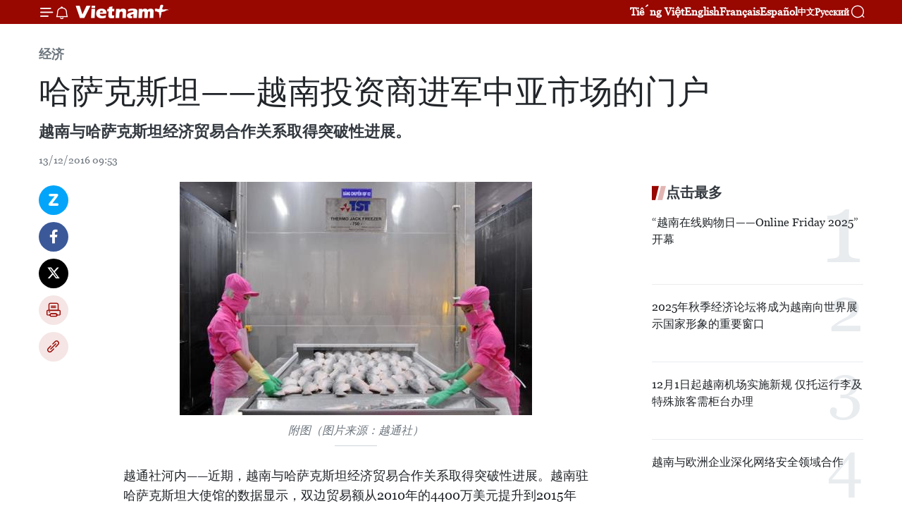

--- FILE ---
content_type: text/html;charset=utf-8
request_url: https://zh.vietnamplus.vn/article-post59279.vnp
body_size: 24450
content:
<!DOCTYPE html> <html lang="zh" class="cn"> <head> <title>哈萨克斯坦——越南投资商进军中亚市场的门户 | Vietnam+ (VietnamPlus)</title> <meta name="description" content="越南与哈萨克斯坦经济贸易合作关系取得突破性进展。"/> <meta name="keywords" content="哈萨克斯坦, 旅游, 博览会, 段氏春贤, 养殖业"/> <meta name="news_keywords" content="哈萨克斯坦, 旅游, 博览会, 段氏春贤, 养殖业"/> <meta http-equiv="Content-Type" content="text/html; charset=utf-8" /> <meta http-equiv="X-UA-Compatible" content="IE=edge"/> <meta http-equiv="refresh" content="1800" /> <meta name="revisit-after" content="1 days" /> <meta name="viewport" content="width=device-width, initial-scale=1"> <meta http-equiv="content-language" content="vi" /> <meta name="format-detection" content="telephone=no"/> <meta name="format-detection" content="address=no"/> <meta name="apple-mobile-web-app-capable" content="yes"> <meta name="apple-mobile-web-app-status-bar-style" content="black"> <meta name="apple-mobile-web-app-title" content="Vietnam+ (VietnamPlus)"/> <meta name="referrer" content="no-referrer-when-downgrade"/> <link rel="shortcut icon" href="https://media.vietnamplus.vn/assets/web/styles/img/favicon.ico" type="image/x-icon" /> <link rel="preconnect" href="https://media.vietnamplus.vn"/> <link rel="dns-prefetch" href="https://media.vietnamplus.vn"/> <link rel="preconnect" href="//www.google-analytics.com" /> <link rel="preconnect" href="//www.googletagmanager.com" /> <link rel="preconnect" href="//stc.za.zaloapp.com" /> <link rel="preconnect" href="//fonts.googleapis.com" /> <link rel="preconnect" href="//pagead2.googlesyndication.com"/> <link rel="preconnect" href="//tpc.googlesyndication.com"/> <link rel="preconnect" href="//securepubads.g.doubleclick.net"/> <link rel="preconnect" href="//accounts.google.com"/> <link rel="preconnect" href="//adservice.google.com"/> <link rel="preconnect" href="//adservice.google.com.vn"/> <link rel="preconnect" href="//www.googletagservices.com"/> <link rel="preconnect" href="//partner.googleadservices.com"/> <link rel="preconnect" href="//tpc.googlesyndication.com"/> <link rel="preconnect" href="//za.zdn.vn"/> <link rel="preconnect" href="//sp.zalo.me"/> <link rel="preconnect" href="//connect.facebook.net"/> <link rel="preconnect" href="//www.facebook.com"/> <link rel="dns-prefetch" href="//www.google-analytics.com" /> <link rel="dns-prefetch" href="//www.googletagmanager.com" /> <link rel="dns-prefetch" href="//stc.za.zaloapp.com" /> <link rel="dns-prefetch" href="//fonts.googleapis.com" /> <link rel="dns-prefetch" href="//pagead2.googlesyndication.com"/> <link rel="dns-prefetch" href="//tpc.googlesyndication.com"/> <link rel="dns-prefetch" href="//securepubads.g.doubleclick.net"/> <link rel="dns-prefetch" href="//accounts.google.com"/> <link rel="dns-prefetch" href="//adservice.google.com"/> <link rel="dns-prefetch" href="//adservice.google.com.vn"/> <link rel="dns-prefetch" href="//www.googletagservices.com"/> <link rel="dns-prefetch" href="//partner.googleadservices.com"/> <link rel="dns-prefetch" href="//tpc.googlesyndication.com"/> <link rel="dns-prefetch" href="//za.zdn.vn"/> <link rel="dns-prefetch" href="//sp.zalo.me"/> <link rel="dns-prefetch" href="//connect.facebook.net"/> <link rel="dns-prefetch" href="//www.facebook.com"/> <link rel="dns-prefetch" href="//graph.facebook.com"/> <link rel="dns-prefetch" href="//static.xx.fbcdn.net"/> <link rel="dns-prefetch" href="//staticxx.facebook.com"/> <script> var cmsConfig = { domainDesktop: 'https://zh.vietnamplus.vn', domainMobile: 'https://zh.vietnamplus.vn', domainApi: 'https://zh-api.vietnamplus.vn', domainStatic: 'https://media.vietnamplus.vn', domainLog: 'https://zh-log.vietnamplus.vn', googleAnalytics: 'G\-6R6V6RSN83', siteId: 0, pageType: 1, objectId: 59279, adsZone: 367, allowAds: true, adsLazy: true, antiAdblock: true, }; if (window.location.protocol !== 'https:' && window.location.hostname.indexOf('vietnamplus.vn') !== -1) { window.location = 'https://' + window.location.hostname + window.location.pathname + window.location.hash; } var USER_AGENT=window.navigator&&(window.navigator.userAgent||window.navigator.vendor)||window.opera||"",IS_MOBILE=/Android|webOS|iPhone|iPod|BlackBerry|Windows Phone|IEMobile|Mobile Safari|Opera Mini/i.test(USER_AGENT),IS_REDIRECT=!1;function setCookie(e,o,i){var n=new Date,i=(n.setTime(n.getTime()+24*i*60*60*1e3),"expires="+n.toUTCString());document.cookie=e+"="+o+"; "+i+";path=/;"}function getCookie(e){var o=document.cookie.indexOf(e+"="),i=o+e.length+1;return!o&&e!==document.cookie.substring(0,e.length)||-1===o?null:(-1===(e=document.cookie.indexOf(";",i))&&(e=document.cookie.length),unescape(document.cookie.substring(i,e)))}IS_MOBILE&&getCookie("isDesktop")&&(setCookie("isDesktop",1,-1),window.location=window.location.pathname.replace(".amp", ".vnp")+window.location.search,IS_REDIRECT=!0); </script> <script> if(USER_AGENT && USER_AGENT.indexOf("facebot") <= 0 && USER_AGENT.indexOf("facebookexternalhit") <= 0) { var query = ''; var hash = ''; if (window.location.search) query = window.location.search; if (window.location.hash) hash = window.location.hash; var canonicalUrl = 'https://zh.vietnamplus.vn/article-post59279.vnp' + query + hash ; var curUrl = decodeURIComponent(window.location.href); if(!location.port && canonicalUrl.startsWith("http") && curUrl != canonicalUrl){ window.location.replace(canonicalUrl); } } </script> <meta property="fb:pages" content="120834779440" /> <meta property="fb:app_id" content="1960985707489919" /> <meta name="author" content="Vietnam+ (VietnamPlus)" /> <meta name="copyright" content="Copyright © 2025 by Vietnam+ (VietnamPlus)" /> <meta name="RATING" content="GENERAL" /> <meta name="GENERATOR" content="Vietnam+ (VietnamPlus)" /> <meta content="Vietnam+ (VietnamPlus)" itemprop="sourceOrganization" name="source"/> <meta content="news" itemprop="genre" name="medium"/> <meta name="robots" content="noarchive, max-image-preview:large, index, follow" /> <meta name="GOOGLEBOT" content="noarchive, max-image-preview:large, index, follow" /> <link rel="canonical" href="https://zh.vietnamplus.vn/article-post59279.vnp" /> <meta property="og:site_name" content="Vietnam+ (VietnamPlus)"/> <meta property="og:rich_attachment" content="true"/> <meta property="og:type" content="article"/> <meta property="og:url" content="https://zh.vietnamplus.vn/article-post59279.vnp"/> <meta property="og:image" content="https://mediazh.vietnamplus.vn/images/d64b6dba57756e92a2c312b3d69010b7090cc516ccabf2196fbe1403c093075cc7d0ed71175413db5f7856037e7635e3988ba5f1c1df685d89482b49613ac786809855691508213818d461d698ef1937/094122_ttxvnca.jpg.webp"/> <meta property="og:image:width" content="1200"/> <meta property="og:image:height" content="630"/> <meta property="og:title" content="哈萨克斯坦——越南投资商进军中亚市场的门户"/> <meta property="og:description" content="越南与哈萨克斯坦经济贸易合作关系取得突破性进展。"/> <meta name="twitter:card" value="summary"/> <meta name="twitter:url" content="https://zh.vietnamplus.vn/article-post59279.vnp"/> <meta name="twitter:title" content="哈萨克斯坦——越南投资商进军中亚市场的门户"/> <meta name="twitter:description" content="越南与哈萨克斯坦经济贸易合作关系取得突破性进展。"/> <meta name="twitter:image" content="https://mediazh.vietnamplus.vn/images/d64b6dba57756e92a2c312b3d69010b7090cc516ccabf2196fbe1403c093075cc7d0ed71175413db5f7856037e7635e3988ba5f1c1df685d89482b49613ac786809855691508213818d461d698ef1937/094122_ttxvnca.jpg.webp"/> <meta name="twitter:site" content="@Vietnam+ (VietnamPlus)"/> <meta name="twitter:creator" content="@Vietnam+ (VietnamPlus)"/> <meta property="article:publisher" content="https://www.facebook.com/VietnamPlus" /> <meta property="article:tag" content="哈萨克斯坦, 旅游, 博览会, 段氏春贤, 养殖业"/> <meta property="article:section" content="经济" /> <meta property="article:published_time" content="2016-12-13T16:53:00+0700"/> <meta property="article:modified_time" content="2016-12-13T17:03:36+0700"/> <script type="application/ld+json"> { "@context": "http://schema.org", "@type": "Organization", "name": "Vietnam+ (VietnamPlus)", "url": "https://zh.vietnamplus.vn", "logo": "https://media.vietnamplus.vn/assets/web/styles/img/logo.png", "foundingDate": "2008", "founders": [ { "@type": "Person", "name": "Thông tấn xã Việt Nam (TTXVN)" } ], "address": [ { "@type": "PostalAddress", "streetAddress": "Số 05 Lý Thường Kiệt - Hà Nội - Việt Nam", "addressLocality": "Hà Nội City", "addressRegion": "Northeast", "postalCode": "100000", "addressCountry": "VNM" } ], "contactPoint": [ { "@type": "ContactPoint", "telephone": "+84-243-941-1349", "contactType": "customer service" }, { "@type": "ContactPoint", "telephone": "+84-243-941-1348", "contactType": "customer service" } ], "sameAs": [ "https://www.facebook.com/VietnamPlus", "https://www.tiktok.com/@vietnamplus", "https://twitter.com/vietnamplus", "https://www.youtube.com/c/BaoVietnamPlus" ] } </script> <script type="application/ld+json"> { "@context" : "https://schema.org", "@type" : "WebSite", "name": "Vietnam+ (VietnamPlus)", "url": "https://zh.vietnamplus.vn", "alternateName" : "Báo điện tử VIETNAMPLUS, Cơ quan của Thông tấn xã Việt Nam (TTXVN)", "potentialAction": { "@type": "SearchAction", "target": { "@type": "EntryPoint", "urlTemplate": "https://zh.vietnamplus.vn/search/?q={search_term_string}" }, "query-input": "required name=search_term_string" } } </script> <script type="application/ld+json"> { "@context":"http://schema.org", "@type":"BreadcrumbList", "itemListElement":[ { "@type":"ListItem", "position":1, "item":{ "@id":"https://zh.vietnamplus.vn/business/", "name":"经济" } } ] } </script> <script type="application/ld+json"> { "@context": "http://schema.org", "@type": "NewsArticle", "mainEntityOfPage":{ "@type":"WebPage", "@id":"https://zh.vietnamplus.vn/article-post59279.vnp" }, "headline": "哈萨克斯坦——越南投资商进军中亚市场的门户", "description": "越南与哈萨克斯坦经济贸易合作关系取得突破性进展。", "image": { "@type": "ImageObject", "url": "https://mediazh.vietnamplus.vn/images/d64b6dba57756e92a2c312b3d69010b7090cc516ccabf2196fbe1403c093075cc7d0ed71175413db5f7856037e7635e3988ba5f1c1df685d89482b49613ac786809855691508213818d461d698ef1937/094122_ttxvnca.jpg.webp", "width" : 1200, "height" : 675 }, "datePublished": "2016-12-13T16:53:00+0700", "dateModified": "2016-12-13T17:03:36+0700", "author": { "@type": "Person", "name": "" }, "publisher": { "@type": "Organization", "name": "Vietnam+ (VietnamPlus)", "logo": { "@type": "ImageObject", "url": "https://media.vietnamplus.vn/assets/web/styles/img/logo.png" } } } </script> <link rel="preload" href="https://media.vietnamplus.vn/assets/web/styles/css/main.min-1.0.14.css" as="style"> <link rel="preload" href="https://media.vietnamplus.vn/assets/web/js/main.min-1.0.33.js" as="script"> <link rel="preload" href="https://media.vietnamplus.vn/assets/web/js/detail.min-1.0.15.js" as="script"> <link rel="preload" href="https://common.mcms.one/assets/styles/css/vietnamplus-1.0.0.css" as="style"> <link rel="stylesheet" href="https://common.mcms.one/assets/styles/css/vietnamplus-1.0.0.css"> <link id="cms-style" rel="stylesheet" href="https://media.vietnamplus.vn/assets/web/styles/css/main.min-1.0.14.css"> <script type="text/javascript"> var _metaOgUrl = 'https://zh.vietnamplus.vn/article-post59279.vnp'; var page_title = document.title; var tracked_url = window.location.pathname + window.location.search + window.location.hash; var cate_path = 'business'; if (cate_path.length > 0) { tracked_url = "/" + cate_path + tracked_url; } </script> <script async="" src="https://www.googletagmanager.com/gtag/js?id=G-6R6V6RSN83"></script> <script> window.dataLayer = window.dataLayer || []; function gtag(){dataLayer.push(arguments);} gtag('js', new Date()); gtag('config', 'G-6R6V6RSN83', {page_path: tracked_url}); </script> <script>window.dataLayer = window.dataLayer || [];dataLayer.push({'pageCategory': '/business'});</script> <script> window.dataLayer = window.dataLayer || []; dataLayer.push({ 'event': 'Pageview', 'articleId': '59279', 'articleTitle': '哈萨克斯坦——越南投资商进军中亚市场的门户', 'articleCategory': '经济', 'articleAlowAds': true, 'articleType': 'detail', 'articleTags': '哈萨克斯坦, 旅游, 博览会, 段氏春贤, 养殖业', 'articlePublishDate': '2016-12-13T16:53:00+0700', 'articleThumbnail': 'https://mediazh.vietnamplus.vn/images/d64b6dba57756e92a2c312b3d69010b7090cc516ccabf2196fbe1403c093075cc7d0ed71175413db5f7856037e7635e3988ba5f1c1df685d89482b49613ac786809855691508213818d461d698ef1937/094122_ttxvnca.jpg.webp', 'articleShortUrl': 'https://zh.vietnamplus.vn/article-post59279.vnp', 'articleFullUrl': 'https://zh.vietnamplus.vn/article-post59279.vnp', }); </script> <script type='text/javascript'> gtag('event', 'article_page',{ 'articleId': '59279', 'articleTitle': '哈萨克斯坦——越南投资商进军中亚市场的门户', 'articleCategory': '经济', 'articleAlowAds': true, 'articleType': 'detail', 'articleTags': '哈萨克斯坦, 旅游, 博览会, 段氏春贤, 养殖业', 'articlePublishDate': '2016-12-13T16:53:00+0700', 'articleThumbnail': 'https://mediazh.vietnamplus.vn/images/d64b6dba57756e92a2c312b3d69010b7090cc516ccabf2196fbe1403c093075cc7d0ed71175413db5f7856037e7635e3988ba5f1c1df685d89482b49613ac786809855691508213818d461d698ef1937/094122_ttxvnca.jpg.webp', 'articleShortUrl': 'https://zh.vietnamplus.vn/article-post59279.vnp', 'articleFullUrl': 'https://zh.vietnamplus.vn/article-post59279.vnp', }); </script> <script>(function(w,d,s,l,i){w[l]=w[l]||[];w[l].push({'gtm.start': new Date().getTime(),event:'gtm.js'});var f=d.getElementsByTagName(s)[0], j=d.createElement(s),dl=l!='dataLayer'?'&l='+l:'';j.async=true;j.src= 'https://www.googletagmanager.com/gtm.js?id='+i+dl;f.parentNode.insertBefore(j,f); })(window,document,'script','dataLayer','GTM-5WM58F3N');</script> <script type="text/javascript"> !function(){"use strict";function e(e){var t=!(arguments.length>1&&void 0!==arguments[1])||arguments[1],c=document.createElement("script");c.src=e,t?c.type="module":(c.async=!0,c.type="text/javascript",c.setAttribute("nomodule",""));var n=document.getElementsByTagName("script")[0];n.parentNode.insertBefore(c,n)}!function(t,c){!function(t,c,n){var a,o,r;n.accountId=c,null!==(a=t.marfeel)&&void 0!==a||(t.marfeel={}),null!==(o=(r=t.marfeel).cmd)&&void 0!==o||(r.cmd=[]),t.marfeel.config=n;var i="https://sdk.mrf.io/statics";e("".concat(i,"/marfeel-sdk.js?id=").concat(c),!0),e("".concat(i,"/marfeel-sdk.es5.js?id=").concat(c),!1)}(t,c,arguments.length>2&&void 0!==arguments[2]?arguments[2]:{})}(window,2272,{} )}(); </script> <script async src="https://sp.zalo.me/plugins/sdk.js"></script> </head> <body class="detail-page"> <div id="sdaWeb_SdaMasthead" class="rennab rennab-top" data-platform="1" data-position="Web_SdaMasthead"> </div> <header class=" site-header"> <div class="sticky"> <div class="container"> <i class="ic-menu"></i> <i class="ic-bell"></i> <div id="header-news" class="pick-news hidden" data-source="header-latest-news"></div> <a class="small-logo" href="/" title="Vietnam+ (VietnamPlus)">Vietnam+ (VietnamPlus)</a> <ul class="menu"> <li> <a href="https://www.vietnamplus.vn" title="Tiếng Việt" target="_blank">Tiếng Việt</a> </li> <li> <a href="https://en.vietnamplus.vn" title="English" target="_blank" rel="nofollow">English</a> </li> <li> <a href="https://fr.vietnamplus.vn" title="Français" target="_blank" rel="nofollow">Français</a> </li> <li> <a href="https://es.vietnamplus.vn" title="Español" target="_blank" rel="nofollow">Español</a> </li> <li> <a href="https://zh.vietnamplus.vn" title="中文" target="_blank" rel="nofollow">中文</a> </li> <li> <a href="https://ru.vietnamplus.vn" title="Русский" target="_blank" rel="nofollow">Русский</a> </li> </ul> <div class="search-wrapper"> <i class="ic-search"></i> <input type="text" class="search txtsearch" placeholder="关键词"> </div> </div> </div> </header> <div class="site-body"> <div id="sdaWeb_SdaBackground" class="rennab " data-platform="1" data-position="Web_SdaBackground"> </div> <div class="container"> <div class="breadcrumb breadcrumb-detail"> <h2 class="main"> <a href="https://zh.vietnamplus.vn/business/" title="经济" class="active">经济</a> </h2> </div> <div id="sdaWeb_SdaTop" class="rennab " data-platform="1" data-position="Web_SdaTop"> </div> <div class="article"> <h1 class="article__title cms-title "> 哈萨克斯坦——越南投资商进军中亚市场的门户 </h1> <div class="article__sapo cms-desc"> 越南与哈萨克斯坦经济贸易合作关系取得突破性进展。 </div> <div id="sdaWeb_SdaArticleAfterSapo" class="rennab " data-platform="1" data-position="Web_SdaArticleAfterSapo"> </div> <div class="article__meta"> <time class="time" datetime="2016-12-13T16:53:00+0700" data-time="1481622780" data-friendly="false">2016年12月13日星期二 16:53</time> <meta class="cms-date" itemprop="datePublished" content="2016-12-13T16:53:00+0700"> </div> <div class="col"> <div class="main-col content-col"> <div class="article__body zce-content-body cms-body" itemprop="articleBody"> <div class="social-pin sticky article__social"> <a href="javascript:void(0);" class="zl zalo-share-button" title="Zalo" data-href="https://zh.vietnamplus.vn/article-post59279.vnp" data-oaid="4486284411240520426" data-layout="1" data-color="blue" data-customize="true">Zalo</a> <a href="javascript:void(0);" class="item fb" data-href="https://zh.vietnamplus.vn/article-post59279.vnp" data-rel="facebook" title="Facebook">Facebook</a> <a href="javascript:void(0);" class="item tw" data-href="https://zh.vietnamplus.vn/article-post59279.vnp" data-rel="twitter" title="Twitter">Twitter</a> <a href="javascript:void(0);" class="bookmark sendbookmark hidden" onclick="ME.sendBookmark(this, 59279);" data-id="59279" title="收藏">收藏</a> <a href="javascript:void(0);" class="print sendprint" title="Print" data-href="/print-59279.html">打印</a> <a href="javascript:void(0);" class="item link" data-href="https://zh.vietnamplus.vn/article-post59279.vnp" data-rel="copy" title="Copy link">Copy link</a> </div> <div class="ExternalClass10F1BFBC30CB41609A3D513F2DC686B1"> <div class="ExternalClassA10FF1F7148F42899F20E2960AC87E27"> <div class="article-photo"> <a href="/Uploaded_ZH/sxtt/2016_12_13/094122_ttxvnca.jpg" rel="nofollow" target="_blank"><img alt="哈萨克斯坦——越南投资商进军中亚市场的门户 ảnh 1" src="[data-uri]" class="lazyload cms-photo" data-large-src="https://mediazh.vietnamplus.vn/images/0270f1f1e01d9af365452aa5421fef2773304cf1206af42a3c3f8052fe28a6c0ecf4e2c4f18a3f82ccab97ce6feea982a3278fe389fa421d31c127266a9d54db/094122_ttxvnca.jpg" data-src="https://mediazh.vietnamplus.vn/images/96ffd5bee16f5c3e10e13684daa7101a59e23eab6bc00cc3534cc13fe2583a087bb4de384f804a0455ac3eedc281f73942769e84df4266be418243d3c86659c1/094122_ttxvnca.jpg" title="哈萨克斯坦——越南投资商进军中亚市场的门户 ảnh 1"></a><span>附图（图片来源：越通社）</span> </div>&nbsp; </div> <div class="ExternalClassA10FF1F7148F42899F20E2960AC87E27"> 越通社河内——近期，越南与哈萨克斯坦经济贸易合作关系取得突破性进展。越南驻哈萨克斯坦大使馆的数据显示，双边贸易额从2010年的4400万美元提升到2015年的1.621亿美元，增加了三倍。 <br> <br> 越南驻哈萨克斯坦大使段氏春贤对两国经济潜力和双边经营合作机会，尤其是《越南和亚欧经济联盟自由贸易协定》正式生效之后的合作商机进行评价时表示，目前两国经济贸易合作关系有待进一步发展。 <br> <br> 哈萨克斯坦驻越大使馆信息透露，哈萨克斯坦正采取工业政策，从而实现经济多元化发展，避免过分依赖于石油。该国正采取强制性措施，促进冶金、石油勘探、化学、药品、机械制造、工农业组合、轻工业、旅游、传媒、航天技术及能源等产业的发展。 <br> <br> 哈萨克斯坦拥有丰富多样的燃料、石油和矿产资源。因此，工业开采、资源加工、机械制造、运输工具等行业也是该国的优势行业。此外，该国拥有土地肥沃的优势，适合发展种植和养殖业。 <br> <br> 哈萨克斯坦驻越南大使朱曼卡诺夫在越南企业与哈萨克斯坦驻越南大使馆10月举行的交流会上表示，哈萨克斯坦是越南企业进军东欧市场的门户。他表示，该国与俄罗斯和白俄罗斯已建立边境完全开放机制，因此，《越南和亚欧经济联盟自由贸易协定》签署后，越南商品将有机会进军哈萨克斯坦市场，然后以零税率进军东欧各国市场。朱曼卡诺夫大使表示，该国正进行国内经济改革，同时制定外国企业优惠政策，特别是外国出口企业。这将是越南企业寻找商机的乐土。 <br> <br> 哈萨克斯坦第一副外长Rapil Zhoshybabev率领该国政府领导和企业代表团2016年7月对越南进行工作访问。期间，哈萨克斯坦驻越大使馆同越南工商会联合举行哈萨克斯坦营商环境预测报告企业论坛，吸引越南70多家公司和企业参加。在此论坛上，国营合股公司“Astana Expo-2017”与越南西贡旅行社签署2017年哈萨克斯坦国际旅游与旅游资源博览会旅游发展合作协议。 <br> <br> 此前，越南国家石油集团与哈萨克斯坦国家石油公司已签署关于谈判签署哈萨克斯坦乌斯秋尔特区块石油合作合同的备忘录。 <br> <br> 目前，哈萨克斯坦正为2017年哈萨克斯坦国际旅游与旅游资源博览会做好筹备工作。越南驻哈萨克斯坦大使馆透露，该博览会是世界最具规模的博览会之一的，吸引包括越南在内的世界100多个国家和10个跨国集团参展，博览会将吸引500万名国内外游客前来参观。 <br> <br> 2017年哈萨克斯坦国际旅游与旅游资源博览会从2017年6月10日至9月10日举行。博览会期间，赴哈萨克斯坦阿斯塔纳的游客可享受免签待遇。 <br> <br> 越南在本届旅游与旅游资源博览会的展位面积为400平方米，其中贸易区面积为300平方米。越南驻哈萨克斯坦大使段氏春贤表示，越南文化，体育与旅游部代表越南政府作为越南企业在越南展位上展示产品的主管单位，越南驻哈萨克斯坦大使馆将负责办理各项相关手续。（越通社——VNA） <br> <br> </div>
</div> <div class="article__source"> <div class="source"> <span class="name">越通社</span> </div> </div> <div id="sdaWeb_SdaArticleAfterBody" class="rennab " data-platform="1" data-position="Web_SdaArticleAfterBody"> </div> </div> <div class="article__tag"> <a class="active" href="https://zh.vietnamplus.vn/tag/哈萨克斯坦-tag14620.vnp" title="哈萨克斯坦">#哈萨克斯坦</a> <a class="active" href="https://zh.vietnamplus.vn/tag/旅游-tag579.vnp" title="旅游">#旅游</a> <a class="" href="https://zh.vietnamplus.vn/tag/博览会-tag469.vnp" title="博览会">#博览会</a> <a class="" href="https://zh.vietnamplus.vn/tag.vnp?q=段氏春贤" title="段氏春贤">#段氏春贤</a> <a class="" href="https://zh.vietnamplus.vn/tag/-5-tag25227.vnp" title="养殖业">#养殖业</a> </div> <div id="sdaWeb_SdaArticleAfterTag" class="rennab " data-platform="1" data-position="Web_SdaArticleAfterTag"> </div> <div class="wrap-social"> <div class="social-pin article__social"> <a href="javascript:void(0);" class="zl zalo-share-button" title="Zalo" data-href="https://zh.vietnamplus.vn/article-post59279.vnp" data-oaid="4486284411240520426" data-layout="1" data-color="blue" data-customize="true">Zalo</a> <a href="javascript:void(0);" class="item fb" data-href="https://zh.vietnamplus.vn/article-post59279.vnp" data-rel="facebook" title="Facebook">Facebook</a> <a href="javascript:void(0);" class="item tw" data-href="https://zh.vietnamplus.vn/article-post59279.vnp" data-rel="twitter" title="Twitter">Twitter</a> <a href="javascript:void(0);" class="bookmark sendbookmark hidden" onclick="ME.sendBookmark(this, 59279);" data-id="59279" title="收藏">收藏</a> <a href="javascript:void(0);" class="print sendprint" title="Print" data-href="/print-59279.html">打印</a> <a href="javascript:void(0);" class="item link" data-href="https://zh.vietnamplus.vn/article-post59279.vnp" data-rel="copy" title="Copy link">Copy link</a> </div> <a href="https://news.google.com/publications/CAAqBwgKMN-18wowlLWFAw?hl=vi&gl=VN&ceid=VN%3Avi" class="google-news" target="_blank" title="Google News">关注 VietnamPlus</a> </div> <div id="sdaWeb_SdaArticleAfterBody1" class="rennab " data-platform="1" data-position="Web_SdaArticleAfterBody1"> </div> <div id="sdaWeb_SdaArticleAfterBody2" class="rennab " data-platform="1" data-position="Web_SdaArticleAfterBody2"> </div> <div class="box-related-news"> <h3 class="box-heading"> <span class="title">相关新闻</span> </h3> <div class="box-content" data-source="related-news"> <article class="story"> <figure class="story__thumb"> <a class="cms-link" href="https://zh.vietnamplus.vn/article-post37984.vnp" title="越南与哈萨克斯坦加强经贸领域的合作"> <img class="lazyload" src="[data-uri]" data-src="https://mediazh.vietnamplus.vn/images/6a207130380a6995adc232b70938d3a7e1df0c100752f79abd336977280408dbd2373c318b2e6acc3eb96634c780c42d523f12b7b18415f5f6e3ec2a01751e47/hoptac.jpg.webp" data-srcset="https://mediazh.vietnamplus.vn/images/6a207130380a6995adc232b70938d3a7e1df0c100752f79abd336977280408dbd2373c318b2e6acc3eb96634c780c42d523f12b7b18415f5f6e3ec2a01751e47/hoptac.jpg.webp 1x, https://mediazh.vietnamplus.vn/images/c0b508db472e6bb0e68a748ea188e068e1df0c100752f79abd336977280408dbd2373c318b2e6acc3eb96634c780c42d523f12b7b18415f5f6e3ec2a01751e47/hoptac.jpg.webp 2x" alt="“与哈萨克斯坦市场做生意”的企业论坛"> <noscript><img src="https://mediazh.vietnamplus.vn/images/6a207130380a6995adc232b70938d3a7e1df0c100752f79abd336977280408dbd2373c318b2e6acc3eb96634c780c42d523f12b7b18415f5f6e3ec2a01751e47/hoptac.jpg.webp" srcset="https://mediazh.vietnamplus.vn/images/6a207130380a6995adc232b70938d3a7e1df0c100752f79abd336977280408dbd2373c318b2e6acc3eb96634c780c42d523f12b7b18415f5f6e3ec2a01751e47/hoptac.jpg.webp 1x, https://mediazh.vietnamplus.vn/images/c0b508db472e6bb0e68a748ea188e068e1df0c100752f79abd336977280408dbd2373c318b2e6acc3eb96634c780c42d523f12b7b18415f5f6e3ec2a01751e47/hoptac.jpg.webp 2x" alt="“与哈萨克斯坦市场做生意”的企业论坛" class="image-fallback"></noscript> </a> </figure> <h2 class="story__heading" data-tracking="37984"> <a class=" cms-link" href="https://zh.vietnamplus.vn/article-post37984.vnp" title="越南与哈萨克斯坦加强经贸领域的合作"> 越南与哈萨克斯坦加强经贸领域的合作 </a> </h2> <time class="time" datetime="2015-07-31T17:00:39+0700" data-time="1438336839"> 31/07/2015 17:00 </time> <div class="story__summary story__shorten"> ７月30日，越南工商会与2017年阿斯塔纳世博会（EXPOA stana）公司和哈萨克斯坦驻越南大使馆举行了“与哈萨克斯坦市场做生意”的企业论坛。 </div> </article> <article class="story"> <figure class="story__thumb"> <a class="cms-link" href="https://zh.vietnamplus.vn/article-post39165.vnp" title="越南与哈萨克斯坦互换民事领域的《司法相助协定》批准书"> <img class="lazyload" src="[data-uri]" data-src="https://mediazh.vietnamplus.vn/images/[base64]/Le+ky+chuong+trinh+hop+tac+giua+Bo+tu+phap+2+nuoc.jpg.webp" data-srcset="https://mediazh.vietnamplus.vn/images/[base64]/Le+ky+chuong+trinh+hop+tac+giua+Bo+tu+phap+2+nuoc.jpg.webp 1x, https://mediazh.vietnamplus.vn/images/[base64]/Le+ky+chuong+trinh+hop+tac+giua+Bo+tu+phap+2+nuoc.jpg.webp 2x" alt="在合作计划签署仪式上的越南司法部部长何雄强与哈萨克斯坦司法部领导代表"> <noscript><img src="https://mediazh.vietnamplus.vn/images/[base64]/Le+ky+chuong+trinh+hop+tac+giua+Bo+tu+phap+2+nuoc.jpg.webp" srcset="https://mediazh.vietnamplus.vn/images/[base64]/Le+ky+chuong+trinh+hop+tac+giua+Bo+tu+phap+2+nuoc.jpg.webp 1x, https://mediazh.vietnamplus.vn/images/[base64]/Le+ky+chuong+trinh+hop+tac+giua+Bo+tu+phap+2+nuoc.jpg.webp 2x" alt="在合作计划签署仪式上的越南司法部部长何雄强与哈萨克斯坦司法部领导代表" class="image-fallback"></noscript> </a> </figure> <h2 class="story__heading" data-tracking="39165"> <a class=" cms-link" href="https://zh.vietnamplus.vn/article-post39165.vnp" title="越南与哈萨克斯坦互换民事领域的《司法相助协定》批准书"> 越南与哈萨克斯坦互换民事领域的《司法相助协定》批准书 </a> </h2> <time class="time" datetime="2015-05-31T17:11:10+0700" data-time="1433067070"> 31/05/2015 17:11 </time> <div class="story__summary story__shorten"> 陪同越南政府总理阮晋勇出席在哈萨克斯坦举行的《越南与欧亚经济联盟自由贸易协定》签署仪式期间，5月29日晚，越南司法部部长何雄强与哈萨克斯坦司法部领导代表签署了为期3年的合作计划。 </div> </article> <article class="story"> <figure class="story__thumb"> <a class="cms-link" href="https://zh.vietnamplus.vn/article-post39170.vnp" title="越南政府总理阮晋勇探访越南驻哈萨克斯坦大使馆"> <img class="lazyload" src="[data-uri]" data-src="https://mediazh.vietnamplus.vn/images/6a207130380a6995adc232b70938d3a7766dd4d7edff91211153317e8f3ca8f0ba4a871d6334a245ab63d98f4f05938117cde9411e3c38ea6e3c4a4bf7aa09eb/thutuong.jpg.webp" data-srcset="https://mediazh.vietnamplus.vn/images/6a207130380a6995adc232b70938d3a7766dd4d7edff91211153317e8f3ca8f0ba4a871d6334a245ab63d98f4f05938117cde9411e3c38ea6e3c4a4bf7aa09eb/thutuong.jpg.webp 1x, https://mediazh.vietnamplus.vn/images/c0b508db472e6bb0e68a748ea188e068766dd4d7edff91211153317e8f3ca8f0ba4a871d6334a245ab63d98f4f05938117cde9411e3c38ea6e3c4a4bf7aa09eb/thutuong.jpg.webp 2x" alt="越南政府总理阮晋勇与越南驻哈萨克斯坦大使馆干部合影留念"> <noscript><img src="https://mediazh.vietnamplus.vn/images/6a207130380a6995adc232b70938d3a7766dd4d7edff91211153317e8f3ca8f0ba4a871d6334a245ab63d98f4f05938117cde9411e3c38ea6e3c4a4bf7aa09eb/thutuong.jpg.webp" srcset="https://mediazh.vietnamplus.vn/images/6a207130380a6995adc232b70938d3a7766dd4d7edff91211153317e8f3ca8f0ba4a871d6334a245ab63d98f4f05938117cde9411e3c38ea6e3c4a4bf7aa09eb/thutuong.jpg.webp 1x, https://mediazh.vietnamplus.vn/images/c0b508db472e6bb0e68a748ea188e068766dd4d7edff91211153317e8f3ca8f0ba4a871d6334a245ab63d98f4f05938117cde9411e3c38ea6e3c4a4bf7aa09eb/thutuong.jpg.webp 2x" alt="越南政府总理阮晋勇与越南驻哈萨克斯坦大使馆干部合影留念" class="image-fallback"></noscript> </a> </figure> <h2 class="story__heading" data-tracking="39170"> <a class=" cms-link" href="https://zh.vietnamplus.vn/article-post39170.vnp" title="越南政府总理阮晋勇探访越南驻哈萨克斯坦大使馆"> 越南政府总理阮晋勇探访越南驻哈萨克斯坦大使馆 </a> </h2> <time class="time" datetime="2015-05-31T19:00:10+0700" data-time="1433073610"> 31/05/2015 19:00 </time> <div class="story__summary story__shorten"> 越通社特派记者报道，正在哈萨克斯坦出席《越南与欧亚经济联盟自由贸易协定》签字仪式的越南政府总理阮晋勇和越南政府高级代表团5月30日下午探访了越南驻哈萨克斯坦大使馆，并与大使馆干部和工作人员、旅居该国越侨等亲切交谈。 </div> </article> <article class="story"> <figure class="story__thumb"> <a class="cms-link" href="https://zh.vietnamplus.vn/article-post43816.vnp" title="越哈政府间经贸与科技合作联合委员会第七次会议在哈萨克斯坦召开"> <img class="lazyload" src="[data-uri]" data-src="https://mediazh.vietnamplus.vn/images/6a207130380a6995adc232b70938d3a7e1df0c100752f79abd336977280408dba42e3c473b528f3a43d8f2e8a977d6dbba4c1b66453c72650b7690aa5d3e41b96088d2cb28356d19c6af834d7b6e746b/Kazakhstan_vietnam.jpg.webp" data-srcset="https://mediazh.vietnamplus.vn/images/6a207130380a6995adc232b70938d3a7e1df0c100752f79abd336977280408dba42e3c473b528f3a43d8f2e8a977d6dbba4c1b66453c72650b7690aa5d3e41b96088d2cb28356d19c6af834d7b6e746b/Kazakhstan_vietnam.jpg.webp 1x, https://mediazh.vietnamplus.vn/images/c0b508db472e6bb0e68a748ea188e068e1df0c100752f79abd336977280408dba42e3c473b528f3a43d8f2e8a977d6dbba4c1b66453c72650b7690aa5d3e41b96088d2cb28356d19c6af834d7b6e746b/Kazakhstan_vietnam.jpg.webp 2x" alt="会议全景。"> <noscript><img src="https://mediazh.vietnamplus.vn/images/6a207130380a6995adc232b70938d3a7e1df0c100752f79abd336977280408dba42e3c473b528f3a43d8f2e8a977d6dbba4c1b66453c72650b7690aa5d3e41b96088d2cb28356d19c6af834d7b6e746b/Kazakhstan_vietnam.jpg.webp" srcset="https://mediazh.vietnamplus.vn/images/6a207130380a6995adc232b70938d3a7e1df0c100752f79abd336977280408dba42e3c473b528f3a43d8f2e8a977d6dbba4c1b66453c72650b7690aa5d3e41b96088d2cb28356d19c6af834d7b6e746b/Kazakhstan_vietnam.jpg.webp 1x, https://mediazh.vietnamplus.vn/images/c0b508db472e6bb0e68a748ea188e068e1df0c100752f79abd336977280408dba42e3c473b528f3a43d8f2e8a977d6dbba4c1b66453c72650b7690aa5d3e41b96088d2cb28356d19c6af834d7b6e746b/Kazakhstan_vietnam.jpg.webp 2x" alt="会议全景。" class="image-fallback"></noscript> </a> </figure> <h2 class="story__heading" data-tracking="43816"> <a class=" cms-link" href="https://zh.vietnamplus.vn/article-post43816.vnp" title="越哈政府间经贸与科技合作联合委员会第七次会议在哈萨克斯坦召开"> 越哈政府间经贸与科技合作联合委员会第七次会议在哈萨克斯坦召开 </a> </h2> <time class="time" datetime="2015-10-26T16:46:21+0700" data-time="1445852781"> 26/10/2015 16:46 </time> <div class="story__summary story__shorten"> 哈萨克斯坦与越南政府间经贸与科技合作联合委员会第七次会议于10月22日和23日在哈萨克斯坦首都阿斯塔纳召开。 </div> </article> <article class="story"> <figure class="story__thumb"> <a class="cms-link" href="https://zh.vietnamplus.vn/article-post45480.vnp" title="哈萨克斯坦国庆24周年招待会在河内举行"> <img class="lazyload" src="[data-uri]" data-src="https://mediazh.vietnamplus.vn/images/6a207130380a6995adc232b70938d3a7e1df0c100752f79abd336977280408dbfc62d7a346b18fbec292783087742d0fd71c044191b7ec08860b7f0570dffc39/chi_muc.jpg.webp" data-srcset="https://mediazh.vietnamplus.vn/images/6a207130380a6995adc232b70938d3a7e1df0c100752f79abd336977280408dbfc62d7a346b18fbec292783087742d0fd71c044191b7ec08860b7f0570dffc39/chi_muc.jpg.webp 1x, https://mediazh.vietnamplus.vn/images/c0b508db472e6bb0e68a748ea188e068e1df0c100752f79abd336977280408dbfc62d7a346b18fbec292783087742d0fd71c044191b7ec08860b7f0570dffc39/chi_muc.jpg.webp 2x" alt="附图"> <noscript><img src="https://mediazh.vietnamplus.vn/images/6a207130380a6995adc232b70938d3a7e1df0c100752f79abd336977280408dbfc62d7a346b18fbec292783087742d0fd71c044191b7ec08860b7f0570dffc39/chi_muc.jpg.webp" srcset="https://mediazh.vietnamplus.vn/images/6a207130380a6995adc232b70938d3a7e1df0c100752f79abd336977280408dbfc62d7a346b18fbec292783087742d0fd71c044191b7ec08860b7f0570dffc39/chi_muc.jpg.webp 1x, https://mediazh.vietnamplus.vn/images/c0b508db472e6bb0e68a748ea188e068e1df0c100752f79abd336977280408dbfc62d7a346b18fbec292783087742d0fd71c044191b7ec08860b7f0570dffc39/chi_muc.jpg.webp 2x" alt="附图" class="image-fallback"></noscript> </a> </figure> <h2 class="story__heading" data-tracking="45480"> <a class=" cms-link" href="https://zh.vietnamplus.vn/article-post45480.vnp" title="哈萨克斯坦国庆24周年招待会在河内举行"> 哈萨克斯坦国庆24周年招待会在河内举行 </a> </h2> <time class="time" datetime="2015-12-11T17:17:22+0700" data-time="1449829042"> 11/12/2015 17:17 </time> <div class="story__summary story__shorten"> 哈萨克斯坦驻越南大使馆12月10日晚在河内举行招待会，庆祝哈萨克斯坦国庆24周年（1991.12.16-2015.12.16）。 </div> </article> <article class="story"> <figure class="story__thumb"> <a class="cms-link" href="https://zh.vietnamplus.vn/article-post47553.vnp" title="哈萨克斯坦参议院批准《越南与亚欧经济联盟自由贸易协定》"> <img class="lazyload" src="[data-uri]" data-src="https://mediazh.vietnamplus.vn/images/6a207130380a6995adc232b70938d3a7dfb49252391790d700d6fe9c4e79061205b57a2ca471ade091f1ca4b711a0ea65b01b6269e645ca0251ae8faa6708d7f/11022016FTA.jpg.webp" data-srcset="https://mediazh.vietnamplus.vn/images/6a207130380a6995adc232b70938d3a7dfb49252391790d700d6fe9c4e79061205b57a2ca471ade091f1ca4b711a0ea65b01b6269e645ca0251ae8faa6708d7f/11022016FTA.jpg.webp 1x, https://mediazh.vietnamplus.vn/images/c0b508db472e6bb0e68a748ea188e068dfb49252391790d700d6fe9c4e79061205b57a2ca471ade091f1ca4b711a0ea65b01b6269e645ca0251ae8faa6708d7f/11022016FTA.jpg.webp 2x" alt="附图：2015年5月29日在哈啥克斯坦，越南政府总理阮晋勇与欧亚经济联盟领导人签署《越南与亚欧经济联盟自由贸易协定》（图片来源：越通社）"> <noscript><img src="https://mediazh.vietnamplus.vn/images/6a207130380a6995adc232b70938d3a7dfb49252391790d700d6fe9c4e79061205b57a2ca471ade091f1ca4b711a0ea65b01b6269e645ca0251ae8faa6708d7f/11022016FTA.jpg.webp" srcset="https://mediazh.vietnamplus.vn/images/6a207130380a6995adc232b70938d3a7dfb49252391790d700d6fe9c4e79061205b57a2ca471ade091f1ca4b711a0ea65b01b6269e645ca0251ae8faa6708d7f/11022016FTA.jpg.webp 1x, https://mediazh.vietnamplus.vn/images/c0b508db472e6bb0e68a748ea188e068dfb49252391790d700d6fe9c4e79061205b57a2ca471ade091f1ca4b711a0ea65b01b6269e645ca0251ae8faa6708d7f/11022016FTA.jpg.webp 2x" alt="附图：2015年5月29日在哈啥克斯坦，越南政府总理阮晋勇与欧亚经济联盟领导人签署《越南与亚欧经济联盟自由贸易协定》（图片来源：越通社）" class="image-fallback"></noscript> </a> </figure> <h2 class="story__heading" data-tracking="47553"> <a class=" cms-link" href="https://zh.vietnamplus.vn/article-post47553.vnp" title="哈萨克斯坦参议院批准《越南与亚欧经济联盟自由贸易协定》"> 哈萨克斯坦参议院批准《越南与亚欧经济联盟自由贸易协定》 </a> </h2> <time class="time" datetime="2016-02-12T16:08:39+0700" data-time="1455268119"> 12/02/2016 16:08 </time> <div class="story__summary story__shorten"> 俄塔社（TASS）报道称，哈萨克斯坦参议院2月11日批准了《越南与亚欧经济联盟自由贸易协定》。 </div> </article> <article class="story"> <figure class="story__thumb"> <a class="cms-link" href="https://zh.vietnamplus.vn/article-post47996.vnp" title="哈萨克斯坦总统批准《越南与亚欧经济联盟自由贸易协定》"> <img class="lazyload" src="[data-uri]" data-src="https://mediazh.vietnamplus.vn/images/6a207130380a6995adc232b70938d3a7dfb49252391790d700d6fe9c4e79061226bd092671a649075ed646ded85119a15b01b6269e645ca0251ae8faa6708d7f/11022016FTA.jpg.webp" data-srcset="https://mediazh.vietnamplus.vn/images/6a207130380a6995adc232b70938d3a7dfb49252391790d700d6fe9c4e79061226bd092671a649075ed646ded85119a15b01b6269e645ca0251ae8faa6708d7f/11022016FTA.jpg.webp 1x, https://mediazh.vietnamplus.vn/images/c0b508db472e6bb0e68a748ea188e068dfb49252391790d700d6fe9c4e79061226bd092671a649075ed646ded85119a15b01b6269e645ca0251ae8faa6708d7f/11022016FTA.jpg.webp 2x" alt="2015年5月29日在哈啥克斯坦，越南政府总理阮晋勇与欧亚经济联盟领导人签署《越南与亚欧经济联盟自由贸易协定》（图片来源：越通社）"> <noscript><img src="https://mediazh.vietnamplus.vn/images/6a207130380a6995adc232b70938d3a7dfb49252391790d700d6fe9c4e79061226bd092671a649075ed646ded85119a15b01b6269e645ca0251ae8faa6708d7f/11022016FTA.jpg.webp" srcset="https://mediazh.vietnamplus.vn/images/6a207130380a6995adc232b70938d3a7dfb49252391790d700d6fe9c4e79061226bd092671a649075ed646ded85119a15b01b6269e645ca0251ae8faa6708d7f/11022016FTA.jpg.webp 1x, https://mediazh.vietnamplus.vn/images/c0b508db472e6bb0e68a748ea188e068dfb49252391790d700d6fe9c4e79061226bd092671a649075ed646ded85119a15b01b6269e645ca0251ae8faa6708d7f/11022016FTA.jpg.webp 2x" alt="2015年5月29日在哈啥克斯坦，越南政府总理阮晋勇与欧亚经济联盟领导人签署《越南与亚欧经济联盟自由贸易协定》（图片来源：越通社）" class="image-fallback"></noscript> </a> </figure> <h2 class="story__heading" data-tracking="47996"> <a class=" cms-link" href="https://zh.vietnamplus.vn/article-post47996.vnp" title="哈萨克斯坦总统批准《越南与亚欧经济联盟自由贸易协定》"> 哈萨克斯坦总统批准《越南与亚欧经济联盟自由贸易协定》 </a> </h2> <time class="time" datetime="2016-02-25T10:33:01+0700" data-time="1456371181"> 25/02/2016 10:33 </time> <div class="story__summary story__shorten"> 2月24日，哈萨克斯坦总统努尔苏丹·纳扎尔巴耶夫（Nursultan Nazarbayev）批准了《越南与亚欧经济联盟自由贸易协定》。 </div> </article> </div> </div> <div id="sdaWeb_SdaArticleAfterRelated" class="rennab " data-platform="1" data-position="Web_SdaArticleAfterRelated"> </div> <div class="timeline secondary"> <h3 class="box-heading"> <a href="https://zh.vietnamplus.vn/business/" title="经济" class="title"> 更多 </a> </h3> <div class="box-content content-list" data-source="recommendation-367"> <article class="story" data-id="253052"> <figure class="story__thumb"> <a class="cms-link" href="https://zh.vietnamplus.vn/article-post253052.vnp" title="越南IFC：成为全球数字资产公司的全新“安全港”"> <img class="lazyload" src="[data-uri]" data-src="https://mediazh.vietnamplus.vn/images/[base64]/trung-tam-tai-chinh-quoc-te-tai-thanh-pho-ho-chi-minh-du-kien-hoat-dong-cuoi-nam-nay-anh-ttxvn.jpg.webp" data-srcset="https://mediazh.vietnamplus.vn/images/[base64]/trung-tam-tai-chinh-quoc-te-tai-thanh-pho-ho-chi-minh-du-kien-hoat-dong-cuoi-nam-nay-anh-ttxvn.jpg.webp 1x, https://mediazh.vietnamplus.vn/images/[base64]/trung-tam-tai-chinh-quoc-te-tai-thanh-pho-ho-chi-minh-du-kien-hoat-dong-cuoi-nam-nay-anh-ttxvn.jpg.webp 2x" alt="胡志明市国际金融中心预计将于今年年底投入运行。图自越通社"> <noscript><img src="https://mediazh.vietnamplus.vn/images/[base64]/trung-tam-tai-chinh-quoc-te-tai-thanh-pho-ho-chi-minh-du-kien-hoat-dong-cuoi-nam-nay-anh-ttxvn.jpg.webp" srcset="https://mediazh.vietnamplus.vn/images/[base64]/trung-tam-tai-chinh-quoc-te-tai-thanh-pho-ho-chi-minh-du-kien-hoat-dong-cuoi-nam-nay-anh-ttxvn.jpg.webp 1x, https://mediazh.vietnamplus.vn/images/[base64]/trung-tam-tai-chinh-quoc-te-tai-thanh-pho-ho-chi-minh-du-kien-hoat-dong-cuoi-nam-nay-anh-ttxvn.jpg.webp 2x" alt="胡志明市国际金融中心预计将于今年年底投入运行。图自越通社" class="image-fallback"></noscript> </a> </figure> <h2 class="story__heading" data-tracking="253052"> <a class=" cms-link" href="https://zh.vietnamplus.vn/article-post253052.vnp" title="越南IFC：成为全球数字资产公司的全新“安全港”"> 越南IFC：成为全球数字资产公司的全新“安全港” </a> </h2> <time class="time" datetime="2025-12-03T01:15:42+0700" data-time="1764699342"> 03/12/2025 01:15 </time> <div class="story__summary story__shorten"> <p>由于被视为灵活的监管框架、对外国投资者友好的多项优惠政策以及金融科技试验机制（sandbox），越南国际金融中心（IFC）正成为吸引正在寻求在亚洲最大加密货币市场之一实现增长机遇国内外数字资产企业的磁铁。</p> </div> </article> <article class="story" data-id="253108"> <figure class="story__thumb"> <a class="cms-link" href="https://zh.vietnamplus.vn/article-post253108.vnp" title="国会常务委员会第52次会议：建议调整个体经营户免税营业收入标准"> <img class="lazyload" src="[data-uri]" data-src="https://mediazh.vietnamplus.vn/images/[base64]/uuid144e4e61-4c6b-42ed-9c65-d59fa1af29b2code001library1type1mode1loctruecaptrue.jpg.webp" data-srcset="https://mediazh.vietnamplus.vn/images/[base64]/uuid144e4e61-4c6b-42ed-9c65-d59fa1af29b2code001library1type1mode1loctruecaptrue.jpg.webp 1x, https://mediazh.vietnamplus.vn/images/[base64]/uuid144e4e61-4c6b-42ed-9c65-d59fa1af29b2code001library1type1mode1loctruecaptrue.jpg.webp 2x" alt="国会主席陈青敏发表讲话。图自越通社"> <noscript><img src="https://mediazh.vietnamplus.vn/images/[base64]/uuid144e4e61-4c6b-42ed-9c65-d59fa1af29b2code001library1type1mode1loctruecaptrue.jpg.webp" srcset="https://mediazh.vietnamplus.vn/images/[base64]/uuid144e4e61-4c6b-42ed-9c65-d59fa1af29b2code001library1type1mode1loctruecaptrue.jpg.webp 1x, https://mediazh.vietnamplus.vn/images/[base64]/uuid144e4e61-4c6b-42ed-9c65-d59fa1af29b2code001library1type1mode1loctruecaptrue.jpg.webp 2x" alt="国会主席陈青敏发表讲话。图自越通社" class="image-fallback"></noscript> </a> </figure> <h2 class="story__heading" data-tracking="253108"> <a class=" cms-link" href="https://zh.vietnamplus.vn/article-post253108.vnp" title="国会常务委员会第52次会议：建议调整个体经营户免税营业收入标准"> 国会常务委员会第52次会议：建议调整个体经营户免税营业收入标准 </a> </h2> <time class="time" datetime="2025-12-02T21:21:26+0700" data-time="1764685286"> 02/12/2025 21:21 </time> <div class="story__summary story__shorten"> <p>12月2日，在国会主席陈青敏的主持下，国会常务委员会在国会大厦召开第52次会议，就《个人所得税法（修正案）》、《税收管理法（修正案）》以及《〈公共债务管理法〉若干条款修改补充法》等三项法案的说明、意见接纳和梳理报告。</p> </div> </article> <article class="story" data-id="253084"> <figure class="story__thumb"> <a class="cms-link" href="https://zh.vietnamplus.vn/article-post253084.vnp" title="越南出口：在关键发展阶段的拓展机遇 "> <img class="lazyload" src="[data-uri]" data-src="https://mediazh.vietnamplus.vn/images/[base64]/vna-potal-san-xuat-cong-nghiep-nam-dinh-khoi-sac-7814094.jpg.webp" data-srcset="https://mediazh.vietnamplus.vn/images/[base64]/vna-potal-san-xuat-cong-nghiep-nam-dinh-khoi-sac-7814094.jpg.webp 1x, https://mediazh.vietnamplus.vn/images/[base64]/vna-potal-san-xuat-cong-nghiep-nam-dinh-khoi-sac-7814094.jpg.webp 2x" alt="截至2025年11月中旬，越南进出口总额已达8000亿美元。图自越通社"> <noscript><img src="https://mediazh.vietnamplus.vn/images/[base64]/vna-potal-san-xuat-cong-nghiep-nam-dinh-khoi-sac-7814094.jpg.webp" srcset="https://mediazh.vietnamplus.vn/images/[base64]/vna-potal-san-xuat-cong-nghiep-nam-dinh-khoi-sac-7814094.jpg.webp 1x, https://mediazh.vietnamplus.vn/images/[base64]/vna-potal-san-xuat-cong-nghiep-nam-dinh-khoi-sac-7814094.jpg.webp 2x" alt="截至2025年11月中旬，越南进出口总额已达8000亿美元。图自越通社" class="image-fallback"></noscript> </a> </figure> <h2 class="story__heading" data-tracking="253084"> <a class=" cms-link" href="https://zh.vietnamplus.vn/article-post253084.vnp" title="越南出口：在关键发展阶段的拓展机遇 "> 越南出口：在关键发展阶段的拓展机遇 </a> </h2> <time class="time" datetime="2025-12-02T16:11:01+0700" data-time="1764666661"> 02/12/2025 16:11 </time> <div class="story__summary story__shorten"> <p>尽管增速显著，越南出口仍面临附加值偏低、市场结构不平衡以及自由贸易协定（FTA）利用率不足等挑战。在当前关键发展阶段，企业亟需从低价销售转向价值创造，优化供应链体系并打造国家品牌。</p> </div> </article> <article class="story" data-id="253081"> <figure class="story__thumb"> <a class="cms-link" href="https://zh.vietnamplus.vn/article-post253081.vnp" title="胡志明市落实精简行政手续的承诺"> <img class="lazyload" src="[data-uri]" data-src="https://mediazh.vietnamplus.vn/images/0bb30c1d9e39d3ea5537726c1792578ab7da7ef799096b352f7f310278f8c67b38bc55437638a1d56d24f7fd31e91af972d871213fbeec6ede93d506029d014e2b9b5b97f2fc3758caa92e0a7461973ee5dda25bf0369befcda5ca44bb39fc4b/hinh-anh-sai-gon-1-1694491470783152709922.jpg.webp" data-srcset="https://mediazh.vietnamplus.vn/images/0bb30c1d9e39d3ea5537726c1792578ab7da7ef799096b352f7f310278f8c67b38bc55437638a1d56d24f7fd31e91af972d871213fbeec6ede93d506029d014e2b9b5b97f2fc3758caa92e0a7461973ee5dda25bf0369befcda5ca44bb39fc4b/hinh-anh-sai-gon-1-1694491470783152709922.jpg.webp 1x, https://mediazh.vietnamplus.vn/images/218ed92fadd1b92ba492abdac80757e9b7da7ef799096b352f7f310278f8c67b38bc55437638a1d56d24f7fd31e91af972d871213fbeec6ede93d506029d014e2b9b5b97f2fc3758caa92e0a7461973ee5dda25bf0369befcda5ca44bb39fc4b/hinh-anh-sai-gon-1-1694491470783152709922.jpg.webp 2x" alt="胡志明市的一角。图自互联网"> <noscript><img src="https://mediazh.vietnamplus.vn/images/0bb30c1d9e39d3ea5537726c1792578ab7da7ef799096b352f7f310278f8c67b38bc55437638a1d56d24f7fd31e91af972d871213fbeec6ede93d506029d014e2b9b5b97f2fc3758caa92e0a7461973ee5dda25bf0369befcda5ca44bb39fc4b/hinh-anh-sai-gon-1-1694491470783152709922.jpg.webp" srcset="https://mediazh.vietnamplus.vn/images/0bb30c1d9e39d3ea5537726c1792578ab7da7ef799096b352f7f310278f8c67b38bc55437638a1d56d24f7fd31e91af972d871213fbeec6ede93d506029d014e2b9b5b97f2fc3758caa92e0a7461973ee5dda25bf0369befcda5ca44bb39fc4b/hinh-anh-sai-gon-1-1694491470783152709922.jpg.webp 1x, https://mediazh.vietnamplus.vn/images/218ed92fadd1b92ba492abdac80757e9b7da7ef799096b352f7f310278f8c67b38bc55437638a1d56d24f7fd31e91af972d871213fbeec6ede93d506029d014e2b9b5b97f2fc3758caa92e0a7461973ee5dda25bf0369befcda5ca44bb39fc4b/hinh-anh-sai-gon-1-1694491470783152709922.jpg.webp 2x" alt="胡志明市的一角。图自互联网" class="image-fallback"></noscript> </a> </figure> <h2 class="story__heading" data-tracking="253081"> <a class=" cms-link" href="https://zh.vietnamplus.vn/article-post253081.vnp" title="胡志明市落实精简行政手续的承诺"> 胡志明市落实精简行政手续的承诺 </a> </h2> <time class="time" datetime="2025-12-02T15:27:51+0700" data-time="1764664071"> 02/12/2025 15:27 </time> <div class="story__summary story__shorten"> <p>年末数月，胡志明市人民委员会领导连续与多家外国集团会面，探讨投资机遇。</p> </div> </article> <article class="story" data-id="253080"> <figure class="story__thumb"> <a class="cms-link" href="https://zh.vietnamplus.vn/article-post253080.vnp" title="尽管受台风洪涝影响，越南制造业PMI指数仍保持增长势头 "> <img class="lazyload" src="[data-uri]" data-src="https://mediazh.vietnamplus.vn/images/767632203501e16ddbb4a70747b2e3cd39e5b7a9a683bb3a22bc58847827c4be190eb1fe32bfe8094eb5e159b0abb7fd/capture.png.webp" data-srcset="https://mediazh.vietnamplus.vn/images/767632203501e16ddbb4a70747b2e3cd39e5b7a9a683bb3a22bc58847827c4be190eb1fe32bfe8094eb5e159b0abb7fd/capture.png.webp 1x, https://mediazh.vietnamplus.vn/images/3b3217d8d2ab70855329ef876287329f39e5b7a9a683bb3a22bc58847827c4be190eb1fe32bfe8094eb5e159b0abb7fd/capture.png.webp 2x" alt="尽管受台风洪涝影响，越南制造业PMI指数仍保持增长势头 。图自越通社"> <noscript><img src="https://mediazh.vietnamplus.vn/images/767632203501e16ddbb4a70747b2e3cd39e5b7a9a683bb3a22bc58847827c4be190eb1fe32bfe8094eb5e159b0abb7fd/capture.png.webp" srcset="https://mediazh.vietnamplus.vn/images/767632203501e16ddbb4a70747b2e3cd39e5b7a9a683bb3a22bc58847827c4be190eb1fe32bfe8094eb5e159b0abb7fd/capture.png.webp 1x, https://mediazh.vietnamplus.vn/images/3b3217d8d2ab70855329ef876287329f39e5b7a9a683bb3a22bc58847827c4be190eb1fe32bfe8094eb5e159b0abb7fd/capture.png.webp 2x" alt="尽管受台风洪涝影响，越南制造业PMI指数仍保持增长势头 。图自越通社" class="image-fallback"></noscript> </a> </figure> <h2 class="story__heading" data-tracking="253080"> <a class=" cms-link" href="https://zh.vietnamplus.vn/article-post253080.vnp" title="尽管受台风洪涝影响，越南制造业PMI指数仍保持增长势头 "> 尽管受台风洪涝影响，越南制造业PMI指数仍保持增长势头 </a> </h2> <time class="time" datetime="2025-12-02T15:22:01+0700" data-time="1764663721"> 02/12/2025 15:22 </time> <div class="story__summary story__shorten"> <p>据标普全球（S&amp;P Global）日前公布的数据显示，越南制造业采购经理指数（PMI）在11月达到53.8点，虽略低于10月的54.5点，但仍持续显示出企业经营稳中向好的态势。</p> </div> </article> <div id="sdaWeb_SdaNative1" class="rennab " data-platform="1" data-position="Web_SdaNative1"> </div> <article class="story" data-id="253074"> <figure class="story__thumb"> <a class="cms-link" href="https://zh.vietnamplus.vn/article-post253074.vnp" title="越古关系65年：努力将双边贸易额提升至5亿美元"> <img class="lazyload" src="[data-uri]" data-src="https://mediazh.vietnamplus.vn/images/767632203501e16ddbb4a70747b2e3cd39e5b7a9a683bb3a22bc58847827c4beb446cd173a6750a98b2360c12222fed19a1418355a2b3f7bdbb6d4468e12f5c7/cuba2-21225.jpg.webp" data-srcset="https://mediazh.vietnamplus.vn/images/767632203501e16ddbb4a70747b2e3cd39e5b7a9a683bb3a22bc58847827c4beb446cd173a6750a98b2360c12222fed19a1418355a2b3f7bdbb6d4468e12f5c7/cuba2-21225.jpg.webp 1x, https://mediazh.vietnamplus.vn/images/3b3217d8d2ab70855329ef876287329f39e5b7a9a683bb3a22bc58847827c4beb446cd173a6750a98b2360c12222fed19a1418355a2b3f7bdbb6d4468e12f5c7/cuba2-21225.jpg.webp 2x" alt="双方领导签署会议纪要。图自越通社"> <noscript><img src="https://mediazh.vietnamplus.vn/images/767632203501e16ddbb4a70747b2e3cd39e5b7a9a683bb3a22bc58847827c4beb446cd173a6750a98b2360c12222fed19a1418355a2b3f7bdbb6d4468e12f5c7/cuba2-21225.jpg.webp" srcset="https://mediazh.vietnamplus.vn/images/767632203501e16ddbb4a70747b2e3cd39e5b7a9a683bb3a22bc58847827c4beb446cd173a6750a98b2360c12222fed19a1418355a2b3f7bdbb6d4468e12f5c7/cuba2-21225.jpg.webp 1x, https://mediazh.vietnamplus.vn/images/3b3217d8d2ab70855329ef876287329f39e5b7a9a683bb3a22bc58847827c4beb446cd173a6750a98b2360c12222fed19a1418355a2b3f7bdbb6d4468e12f5c7/cuba2-21225.jpg.webp 2x" alt="双方领导签署会议纪要。图自越通社" class="image-fallback"></noscript> </a> </figure> <h2 class="story__heading" data-tracking="253074"> <a class=" cms-link" href="https://zh.vietnamplus.vn/article-post253074.vnp" title="越古关系65年：努力将双边贸易额提升至5亿美元"> 越古关系65年：努力将双边贸易额提升至5亿美元 </a> </h2> <time class="time" datetime="2025-12-02T14:45:01+0700" data-time="1764661501"> 02/12/2025 14:45 </time> <div class="story__summary story__shorten"> <p>据越通社驻哈瓦那记者的报道，12月1日，越南工贸部副部长潘氏胜与古巴对外贸易与境外投资部副部长德博拉·里瓦斯·萨阿维德拉在首都哈瓦那共同主持了越古贸易协定执行联合委员会第一次会议，就今后将双边贸易额提升至5亿美元的措施进行了讨论。</p> </div> </article> <article class="story" data-id="253062"> <figure class="story__thumb"> <a class="cms-link" href="https://zh.vietnamplus.vn/article-post253062.vnp" title="越老签署发展产业链合作谅解备忘录"> <img class="lazyload" src="[data-uri]" data-src="https://mediazh.vietnamplus.vn/images/767632203501e16ddbb4a70747b2e3cd6d3a71fa3a4a1409c852be965beed9215c2dc26f82e4b19006785328d80a00c6a698cb1acb69727b417df28299d1d9cad91bd2a18699c4bd1fc9e065e2373588d71c044191b7ec08860b7f0570dffc39/tong-bi-thu-le-trao-cac-van-kien-viet-nam-lao-3.jpg.webp" data-srcset="https://mediazh.vietnamplus.vn/images/767632203501e16ddbb4a70747b2e3cd6d3a71fa3a4a1409c852be965beed9215c2dc26f82e4b19006785328d80a00c6a698cb1acb69727b417df28299d1d9cad91bd2a18699c4bd1fc9e065e2373588d71c044191b7ec08860b7f0570dffc39/tong-bi-thu-le-trao-cac-van-kien-viet-nam-lao-3.jpg.webp 1x, https://mediazh.vietnamplus.vn/images/3b3217d8d2ab70855329ef876287329f6d3a71fa3a4a1409c852be965beed9215c2dc26f82e4b19006785328d80a00c6a698cb1acb69727b417df28299d1d9cad91bd2a18699c4bd1fc9e065e2373588d71c044191b7ec08860b7f0570dffc39/tong-bi-thu-le-trao-cac-van-kien-viet-nam-lao-3.jpg.webp 2x" alt="越老签署发展产业链合作谅解备忘录。图自越通社"> <noscript><img src="https://mediazh.vietnamplus.vn/images/767632203501e16ddbb4a70747b2e3cd6d3a71fa3a4a1409c852be965beed9215c2dc26f82e4b19006785328d80a00c6a698cb1acb69727b417df28299d1d9cad91bd2a18699c4bd1fc9e065e2373588d71c044191b7ec08860b7f0570dffc39/tong-bi-thu-le-trao-cac-van-kien-viet-nam-lao-3.jpg.webp" srcset="https://mediazh.vietnamplus.vn/images/767632203501e16ddbb4a70747b2e3cd6d3a71fa3a4a1409c852be965beed9215c2dc26f82e4b19006785328d80a00c6a698cb1acb69727b417df28299d1d9cad91bd2a18699c4bd1fc9e065e2373588d71c044191b7ec08860b7f0570dffc39/tong-bi-thu-le-trao-cac-van-kien-viet-nam-lao-3.jpg.webp 1x, https://mediazh.vietnamplus.vn/images/3b3217d8d2ab70855329ef876287329f6d3a71fa3a4a1409c852be965beed9215c2dc26f82e4b19006785328d80a00c6a698cb1acb69727b417df28299d1d9cad91bd2a18699c4bd1fc9e065e2373588d71c044191b7ec08860b7f0570dffc39/tong-bi-thu-le-trao-cac-van-kien-viet-nam-lao-3.jpg.webp 2x" alt="越老签署发展产业链合作谅解备忘录。图自越通社" class="image-fallback"></noscript> </a> </figure> <h2 class="story__heading" data-tracking="253062"> <a class=" cms-link" href="https://zh.vietnamplus.vn/article-post253062.vnp" title="越老签署发展产业链合作谅解备忘录"> 越老签署发展产业链合作谅解备忘录 </a> </h2> <time class="time" datetime="2025-12-02T10:23:45+0700" data-time="1764645825"> 02/12/2025 10:23 </time> <div class="story__summary story__shorten"> <p>12月1日，越共中央总书记苏林和老挝人民革命党中央总书记、国家主席通伦·西苏里共同见证了两国合作文件交换仪式。其中一个亮点是越南工贸部与老挝工贸部关于发展产业链的合作谅解备忘录（MoU）。</p> </div> </article> <article class="story" data-id="253057"> <figure class="story__thumb"> <a class="cms-link" href="https://zh.vietnamplus.vn/article-post253057.vnp" title="12月2日越南金条价格每两下跌60万越盾"> <img class="lazyload" src="[data-uri]" data-src="https://mediazh.vietnamplus.vn/images/767632203501e16ddbb4a70747b2e3cd3309033dc94b3c288b350a641af33fb9c9ab49506b956a0d8f4416343e9186ce316a30945751280a8de64327afc1b74a/vang-nhan.jpg.webp" data-srcset="https://mediazh.vietnamplus.vn/images/767632203501e16ddbb4a70747b2e3cd3309033dc94b3c288b350a641af33fb9c9ab49506b956a0d8f4416343e9186ce316a30945751280a8de64327afc1b74a/vang-nhan.jpg.webp 1x, https://mediazh.vietnamplus.vn/images/3b3217d8d2ab70855329ef876287329f3309033dc94b3c288b350a641af33fb9c9ab49506b956a0d8f4416343e9186ce316a30945751280a8de64327afc1b74a/vang-nhan.jpg.webp 2x" alt="12月2日越南金条价格每两下跌60万越盾。图自越通社"> <noscript><img src="https://mediazh.vietnamplus.vn/images/767632203501e16ddbb4a70747b2e3cd3309033dc94b3c288b350a641af33fb9c9ab49506b956a0d8f4416343e9186ce316a30945751280a8de64327afc1b74a/vang-nhan.jpg.webp" srcset="https://mediazh.vietnamplus.vn/images/767632203501e16ddbb4a70747b2e3cd3309033dc94b3c288b350a641af33fb9c9ab49506b956a0d8f4416343e9186ce316a30945751280a8de64327afc1b74a/vang-nhan.jpg.webp 1x, https://mediazh.vietnamplus.vn/images/3b3217d8d2ab70855329ef876287329f3309033dc94b3c288b350a641af33fb9c9ab49506b956a0d8f4416343e9186ce316a30945751280a8de64327afc1b74a/vang-nhan.jpg.webp 2x" alt="12月2日越南金条价格每两下跌60万越盾。图自越通社" class="image-fallback"></noscript> </a> </figure> <h2 class="story__heading" data-tracking="253057"> <a class=" cms-link" href="https://zh.vietnamplus.vn/article-post253057.vnp" title="12月2日越南金条价格每两下跌60万越盾"> 12月2日越南金条价格每两下跌60万越盾 </a> </h2> <time class="time" datetime="2025-12-02T10:12:14+0700" data-time="1764645134"> 02/12/2025 10:12 </time> <div class="story__summary story__shorten"> <p>12月2日上午，越南国内金条价格被各金店定为每两1.546亿越盾，较昨日收盘价每两（37.5克）下跌60万越盾。</p> </div> </article> <article class="story" data-id="253056"> <figure class="story__thumb"> <a class="cms-link" href="https://zh.vietnamplus.vn/article-post253056.vnp" title="今日汇率：美元价格下跌，人民币小幅上涨"> <img class="lazyload" src="[data-uri]" data-src="https://mediazh.vietnamplus.vn/images/d83bd8c5368379e84bce09a98ab281bb36847f00ea5ac4a77e1d7bb4f29b61c4488808027b549f92e2f8e03769d0a414/dong-usd.jpg.webp" data-srcset="https://mediazh.vietnamplus.vn/images/d83bd8c5368379e84bce09a98ab281bb36847f00ea5ac4a77e1d7bb4f29b61c4488808027b549f92e2f8e03769d0a414/dong-usd.jpg.webp 1x, https://mediazh.vietnamplus.vn/images/85d37beb5617be346610fab4413edcca36847f00ea5ac4a77e1d7bb4f29b61c4488808027b549f92e2f8e03769d0a414/dong-usd.jpg.webp 2x" alt="附图 图自互联网"> <noscript><img src="https://mediazh.vietnamplus.vn/images/d83bd8c5368379e84bce09a98ab281bb36847f00ea5ac4a77e1d7bb4f29b61c4488808027b549f92e2f8e03769d0a414/dong-usd.jpg.webp" srcset="https://mediazh.vietnamplus.vn/images/d83bd8c5368379e84bce09a98ab281bb36847f00ea5ac4a77e1d7bb4f29b61c4488808027b549f92e2f8e03769d0a414/dong-usd.jpg.webp 1x, https://mediazh.vietnamplus.vn/images/85d37beb5617be346610fab4413edcca36847f00ea5ac4a77e1d7bb4f29b61c4488808027b549f92e2f8e03769d0a414/dong-usd.jpg.webp 2x" alt="附图 图自互联网" class="image-fallback"></noscript> </a> </figure> <h2 class="story__heading" data-tracking="253056"> <a class=" cms-link" href="https://zh.vietnamplus.vn/article-post253056.vnp" title="今日汇率：美元价格下跌，人民币小幅上涨"> 今日汇率：美元价格下跌，人民币小幅上涨 </a> </h2> <time class="time" datetime="2025-12-02T10:06:53+0700" data-time="1764644813"> 02/12/2025 10:06 </time> <div class="story__summary story__shorten"> <p>12月2日，越南盾（VND）兑美元（USD）及人民币（NDT）汇率在各大银行出现涨跌互现的调整。</p> </div> </article> <article class="story" data-id="253034"> <figure class="story__thumb"> <a class="cms-link" href="https://zh.vietnamplus.vn/article-post253034.vnp" title="北宁省力争2030年有15家民营企业跻身越南企业500强"> <img class="lazyload" src="[data-uri]" data-src="https://mediazh.vietnamplus.vn/images/a1ac926228b315f11a89d21ccee51197195ca11cb8bed695f5d8970e08a355f2ffde09edae4412d860da00673a8d344a/03.jpg.webp" data-srcset="https://mediazh.vietnamplus.vn/images/a1ac926228b315f11a89d21ccee51197195ca11cb8bed695f5d8970e08a355f2ffde09edae4412d860da00673a8d344a/03.jpg.webp 1x, https://mediazh.vietnamplus.vn/images/540fb9ae416927b01b7a6315486bb2db195ca11cb8bed695f5d8970e08a355f2ffde09edae4412d860da00673a8d344a/03.jpg.webp 2x" alt="北宁省力争2030年有15家民营企业跻身越南企业500强。图自《北宁报》"> <noscript><img src="https://mediazh.vietnamplus.vn/images/a1ac926228b315f11a89d21ccee51197195ca11cb8bed695f5d8970e08a355f2ffde09edae4412d860da00673a8d344a/03.jpg.webp" srcset="https://mediazh.vietnamplus.vn/images/a1ac926228b315f11a89d21ccee51197195ca11cb8bed695f5d8970e08a355f2ffde09edae4412d860da00673a8d344a/03.jpg.webp 1x, https://mediazh.vietnamplus.vn/images/540fb9ae416927b01b7a6315486bb2db195ca11cb8bed695f5d8970e08a355f2ffde09edae4412d860da00673a8d344a/03.jpg.webp 2x" alt="北宁省力争2030年有15家民营企业跻身越南企业500强。图自《北宁报》" class="image-fallback"></noscript> </a> </figure> <h2 class="story__heading" data-tracking="253034"> <a class=" cms-link" href="https://zh.vietnamplus.vn/article-post253034.vnp" title="北宁省力争2030年有15家民营企业跻身越南企业500强"> 北宁省力争2030年有15家民营企业跻身越南企业500强 </a> </h2> <time class="time" datetime="2025-12-01T18:30:23+0700" data-time="1764588623"> 01/12/2025 18:30 </time> <div class="story__summary story__shorten"> <p>北宁省设定到2030年培育15家民营企业跻身全国企业500强目标。该省财政厅厅长阮廷孝表示，北宁正从营商环境、产业协同、全球链接、人才培育四个维度推进改革，促进民营经济对地区生产总值（GRDP）的贡献率提升至55%至58%，创造84%至85%的就业岗位，民营投资资本占社会总投资的38%至40%。</p> </div> </article> <article class="story" data-id="253020"> <figure class="story__thumb"> <a class="cms-link" href="https://zh.vietnamplus.vn/article-post253020.vnp" title="12月1日起越南机场实施新规 仅托运行李及特殊旅客需柜台办理"> <img class="lazyload" src="[data-uri]" data-src="https://mediazh.vietnamplus.vn/images/767632203501e16ddbb4a70747b2e3cd63488f97c1d01906353a9da0ab86b2a12d302f3badb89b4c9258fd706de4b1c8/3.jpg.webp" data-srcset="https://mediazh.vietnamplus.vn/images/767632203501e16ddbb4a70747b2e3cd63488f97c1d01906353a9da0ab86b2a12d302f3badb89b4c9258fd706de4b1c8/3.jpg.webp 1x, https://mediazh.vietnamplus.vn/images/3b3217d8d2ab70855329ef876287329f63488f97c1d01906353a9da0ab86b2a12d302f3badb89b4c9258fd706de4b1c8/3.jpg.webp 2x" alt="附图。图自越通社"> <noscript><img src="https://mediazh.vietnamplus.vn/images/767632203501e16ddbb4a70747b2e3cd63488f97c1d01906353a9da0ab86b2a12d302f3badb89b4c9258fd706de4b1c8/3.jpg.webp" srcset="https://mediazh.vietnamplus.vn/images/767632203501e16ddbb4a70747b2e3cd63488f97c1d01906353a9da0ab86b2a12d302f3badb89b4c9258fd706de4b1c8/3.jpg.webp 1x, https://mediazh.vietnamplus.vn/images/3b3217d8d2ab70855329ef876287329f63488f97c1d01906353a9da0ab86b2a12d302f3badb89b4c9258fd706de4b1c8/3.jpg.webp 2x" alt="附图。图自越通社" class="image-fallback"></noscript> </a> </figure> <h2 class="story__heading" data-tracking="253020"> <a class=" cms-link" href="https://zh.vietnamplus.vn/article-post253020.vnp" title="12月1日起越南机场实施新规 仅托运行李及特殊旅客需柜台办理"> 12月1日起越南机场实施新规 仅托运行李及特殊旅客需柜台办理 </a> </h2> <time class="time" datetime="2025-12-01T16:40:31+0700" data-time="1764582031"> 01/12/2025 16:40 </time> <div class="story__summary story__shorten"> <p>自2025年12月1日起，越南全国各机场将正式实施新规：仅需办理行李托运或需特殊旅客须前往人工柜台办理值机手续。</p> </div> </article> <article class="story" data-id="253014"> <figure class="story__thumb"> <a class="cms-link" href="https://zh.vietnamplus.vn/article-post253014.vnp" title="Tasco Auto与Esky携手拓展全国快速充电网络"> <img class="lazyload" src="[data-uri]" data-src="https://mediazh.vietnamplus.vn/images/[base64]/1-dai-dien-tasco-auto-va-esky-ky-ket-hop-tac-chien-luoc-phat-trien-he-thong-tram-sac-nhanh-cho-xe-dien-tai-viet-nam-1-20251130133314.jpg.webp" data-srcset="https://mediazh.vietnamplus.vn/images/[base64]/1-dai-dien-tasco-auto-va-esky-ky-ket-hop-tac-chien-luoc-phat-trien-he-thong-tram-sac-nhanh-cho-xe-dien-tai-viet-nam-1-20251130133314.jpg.webp 1x, https://mediazh.vietnamplus.vn/images/[base64]/1-dai-dien-tasco-auto-va-esky-ky-ket-hop-tac-chien-luoc-phat-trien-he-thong-tram-sac-nhanh-cho-xe-dien-tai-viet-nam-1-20251130133314.jpg.webp 2x" alt="Tasco Auto与Esky携手拓展全国快速充电网络。图自越通社"> <noscript><img src="https://mediazh.vietnamplus.vn/images/[base64]/1-dai-dien-tasco-auto-va-esky-ky-ket-hop-tac-chien-luoc-phat-trien-he-thong-tram-sac-nhanh-cho-xe-dien-tai-viet-nam-1-20251130133314.jpg.webp" srcset="https://mediazh.vietnamplus.vn/images/[base64]/1-dai-dien-tasco-auto-va-esky-ky-ket-hop-tac-chien-luoc-phat-trien-he-thong-tram-sac-nhanh-cho-xe-dien-tai-viet-nam-1-20251130133314.jpg.webp 1x, https://mediazh.vietnamplus.vn/images/[base64]/1-dai-dien-tasco-auto-va-esky-ky-ket-hop-tac-chien-luoc-phat-trien-he-thong-tram-sac-nhanh-cho-xe-dien-tai-viet-nam-1-20251130133314.jpg.webp 2x" alt="Tasco Auto与Esky携手拓展全国快速充电网络。图自越通社" class="image-fallback"></noscript> </a> </figure> <h2 class="story__heading" data-tracking="253014"> <a class=" cms-link" href="https://zh.vietnamplus.vn/article-post253014.vnp" title="Tasco Auto与Esky携手拓展全国快速充电网络"> Tasco Auto与Esky携手拓展全国快速充电网络 </a> </h2> <time class="time" datetime="2025-12-01T16:07:04+0700" data-time="1764580024"> 01/12/2025 16:07 </time> <div class="story__summary story__shorten"> <p>据越南Tasco Auto股份公司（Tasco Auto）与天空能源投资服务贸易股份公司（Esky）近日签署的合作备忘录，双方将携手在越南建设和运营电动汽车快速充电站网络。</p> </div> </article> <article class="story" data-id="252989"> <figure class="story__thumb"> <a class="cms-link" href="https://zh.vietnamplus.vn/article-post252989.vnp" title="12月1日上午越南国内金条卖出价上涨30万越盾"> <img class="lazyload" src="[data-uri]" data-src="https://mediazh.vietnamplus.vn/images/f953a5c97fc80ef61237b4736f82ef8fc98864c023022b7ddeedc047c9238bbbc390d8ceb423a47dfd211e460fa96081/gia-vang-1.jpg.webp" data-srcset="https://mediazh.vietnamplus.vn/images/f953a5c97fc80ef61237b4736f82ef8fc98864c023022b7ddeedc047c9238bbbc390d8ceb423a47dfd211e460fa96081/gia-vang-1.jpg.webp 1x, https://mediazh.vietnamplus.vn/images/193fd2c97a90928d6b0fc11a9bcbbd18c98864c023022b7ddeedc047c9238bbbc390d8ceb423a47dfd211e460fa96081/gia-vang-1.jpg.webp 2x" alt="资料图。图自越通社"> <noscript><img src="https://mediazh.vietnamplus.vn/images/f953a5c97fc80ef61237b4736f82ef8fc98864c023022b7ddeedc047c9238bbbc390d8ceb423a47dfd211e460fa96081/gia-vang-1.jpg.webp" srcset="https://mediazh.vietnamplus.vn/images/f953a5c97fc80ef61237b4736f82ef8fc98864c023022b7ddeedc047c9238bbbc390d8ceb423a47dfd211e460fa96081/gia-vang-1.jpg.webp 1x, https://mediazh.vietnamplus.vn/images/193fd2c97a90928d6b0fc11a9bcbbd18c98864c023022b7ddeedc047c9238bbbc390d8ceb423a47dfd211e460fa96081/gia-vang-1.jpg.webp 2x" alt="资料图。图自越通社" class="image-fallback"></noscript> </a> </figure> <h2 class="story__heading" data-tracking="252989"> <a class=" cms-link" href="https://zh.vietnamplus.vn/article-post252989.vnp" title="12月1日上午越南国内金条卖出价上涨30万越盾"> 12月1日上午越南国内金条卖出价上涨30万越盾 </a> </h2> <time class="time" datetime="2025-12-01T10:13:41+0700" data-time="1764558821"> 01/12/2025 10:13 </time> <div class="story__summary story__shorten"> <p>12月1日上午，越南国内一两金条（37.5克）卖出价挂牌在1.552亿越盾，较上周末交易日（11月28日）收盘价上涨30万越盾。</p> </div> </article> <article class="story" data-id="252987"> <figure class="story__thumb"> <a class="cms-link" href="https://zh.vietnamplus.vn/article-post252987.vnp" title="今日汇率：12月1日上午美元和人民币卖出价均下降"> <img class="lazyload" src="[data-uri]" data-src="https://mediazh.vietnamplus.vn/images/0bb30c1d9e39d3ea5537726c1792578ad6c979802bb5c35f9856dfec117a1580ec80ffa22b50f77852593a564446da673d87711e72fd70d7529eb3f58e71a3a3a7905050218bdfe0102fe7d429ada587/gia-usd-tien-sat-muc-260001-usd-7914384.jpg.webp" data-srcset="https://mediazh.vietnamplus.vn/images/0bb30c1d9e39d3ea5537726c1792578ad6c979802bb5c35f9856dfec117a1580ec80ffa22b50f77852593a564446da673d87711e72fd70d7529eb3f58e71a3a3a7905050218bdfe0102fe7d429ada587/gia-usd-tien-sat-muc-260001-usd-7914384.jpg.webp 1x, https://mediazh.vietnamplus.vn/images/218ed92fadd1b92ba492abdac80757e9d6c979802bb5c35f9856dfec117a1580ec80ffa22b50f77852593a564446da673d87711e72fd70d7529eb3f58e71a3a3a7905050218bdfe0102fe7d429ada587/gia-usd-tien-sat-muc-260001-usd-7914384.jpg.webp 2x" alt="附图。图自越通社"> <noscript><img src="https://mediazh.vietnamplus.vn/images/0bb30c1d9e39d3ea5537726c1792578ad6c979802bb5c35f9856dfec117a1580ec80ffa22b50f77852593a564446da673d87711e72fd70d7529eb3f58e71a3a3a7905050218bdfe0102fe7d429ada587/gia-usd-tien-sat-muc-260001-usd-7914384.jpg.webp" srcset="https://mediazh.vietnamplus.vn/images/0bb30c1d9e39d3ea5537726c1792578ad6c979802bb5c35f9856dfec117a1580ec80ffa22b50f77852593a564446da673d87711e72fd70d7529eb3f58e71a3a3a7905050218bdfe0102fe7d429ada587/gia-usd-tien-sat-muc-260001-usd-7914384.jpg.webp 1x, https://mediazh.vietnamplus.vn/images/218ed92fadd1b92ba492abdac80757e9d6c979802bb5c35f9856dfec117a1580ec80ffa22b50f77852593a564446da673d87711e72fd70d7529eb3f58e71a3a3a7905050218bdfe0102fe7d429ada587/gia-usd-tien-sat-muc-260001-usd-7914384.jpg.webp 2x" alt="附图。图自越通社" class="image-fallback"></noscript> </a> </figure> <h2 class="story__heading" data-tracking="252987"> <a class=" cms-link" href="https://zh.vietnamplus.vn/article-post252987.vnp" title="今日汇率：12月1日上午美元和人民币卖出价均下降"> 今日汇率：12月1日上午美元和人民币卖出价均下降 </a> </h2> <time class="time" datetime="2025-12-01T10:03:25+0700" data-time="1764558205"> 01/12/2025 10:03 </time> <div class="story__summary story__shorten"> <p>12月1日上午，越南国内市场美元和人民币卖出价均下降。</p> </div> </article> <article class="story" data-id="252975"> <figure class="story__thumb"> <a class="cms-link" href="https://zh.vietnamplus.vn/article-post252975.vnp" title="越航与越捷航空所有空客飞机均完成相关软件更新"> <img class="lazyload" src="[data-uri]" data-src="https://mediazh.vietnamplus.vn/images/92ec8721cc89765ba8c7de939331951dee4ae3aa354d9d338066c2a97906280b92b04dfdabaa89b324d11a3d70a9ec35/vietnam.jpg.webp" data-srcset="https://mediazh.vietnamplus.vn/images/92ec8721cc89765ba8c7de939331951dee4ae3aa354d9d338066c2a97906280b92b04dfdabaa89b324d11a3d70a9ec35/vietnam.jpg.webp 1x, https://mediazh.vietnamplus.vn/images/3d2649baf53d1acbad67c7cdb2efd84fee4ae3aa354d9d338066c2a97906280b92b04dfdabaa89b324d11a3d70a9ec35/vietnam.jpg.webp 2x" alt="越航飞机已恢复正常运营。图自越通社"> <noscript><img src="https://mediazh.vietnamplus.vn/images/92ec8721cc89765ba8c7de939331951dee4ae3aa354d9d338066c2a97906280b92b04dfdabaa89b324d11a3d70a9ec35/vietnam.jpg.webp" srcset="https://mediazh.vietnamplus.vn/images/92ec8721cc89765ba8c7de939331951dee4ae3aa354d9d338066c2a97906280b92b04dfdabaa89b324d11a3d70a9ec35/vietnam.jpg.webp 1x, https://mediazh.vietnamplus.vn/images/3d2649baf53d1acbad67c7cdb2efd84fee4ae3aa354d9d338066c2a97906280b92b04dfdabaa89b324d11a3d70a9ec35/vietnam.jpg.webp 2x" alt="越航飞机已恢复正常运营。图自越通社" class="image-fallback"></noscript> </a> </figure> <h2 class="story__heading" data-tracking="252975"> <a class=" cms-link" href="https://zh.vietnamplus.vn/article-post252975.vnp" title="越航与越捷航空所有空客飞机均完成相关软件更新"> 越航与越捷航空所有空客飞机均完成相关软件更新 </a> </h2> <time class="time" datetime="2025-11-30T18:36:22+0700" data-time="1764502582"> 30/11/2025 18:36 </time> <div class="story__summary story__shorten"> <p>11月30日6时，越南航空公司（Vietnam Airlines，简称“越航”）宣布，该公司全部空客A320和A321机队已在规定时间——越南时间11月30日6时59分（即UTC时间11月29日23时59分）之前，完成了根据空中客车公司和越南民航局要求的软件更新。</p> </div> </article> <article class="story" data-id="252955"> <figure class="story__thumb"> <a class="cms-link" href="https://zh.vietnamplus.vn/article-post252955.vnp" title="越南各地方与国际组织之间“绿色金融”桥梁"> <img class="lazyload" src="[data-uri]" data-src="https://mediazh.vietnamplus.vn/images/f953a5c97fc80ef61237b4736f82ef8fc4f94cc23080c4e3dac395ebddf8e9752d302f3badb89b4c9258fd706de4b1c8/jung.jpg.webp" data-srcset="https://mediazh.vietnamplus.vn/images/f953a5c97fc80ef61237b4736f82ef8fc4f94cc23080c4e3dac395ebddf8e9752d302f3badb89b4c9258fd706de4b1c8/jung.jpg.webp 1x, https://mediazh.vietnamplus.vn/images/193fd2c97a90928d6b0fc11a9bcbbd18c4f94cc23080c4e3dac395ebddf8e9752d302f3badb89b4c9258fd706de4b1c8/jung.jpg.webp 2x" alt="影响力投资与再生经济顾问艾默里克·荣格（Aymeric Jung）在会上发表讲话。图自越通社"> <noscript><img src="https://mediazh.vietnamplus.vn/images/f953a5c97fc80ef61237b4736f82ef8fc4f94cc23080c4e3dac395ebddf8e9752d302f3badb89b4c9258fd706de4b1c8/jung.jpg.webp" srcset="https://mediazh.vietnamplus.vn/images/f953a5c97fc80ef61237b4736f82ef8fc4f94cc23080c4e3dac395ebddf8e9752d302f3badb89b4c9258fd706de4b1c8/jung.jpg.webp 1x, https://mediazh.vietnamplus.vn/images/193fd2c97a90928d6b0fc11a9bcbbd18c4f94cc23080c4e3dac395ebddf8e9752d302f3badb89b4c9258fd706de4b1c8/jung.jpg.webp 2x" alt="影响力投资与再生经济顾问艾默里克·荣格（Aymeric Jung）在会上发表讲话。图自越通社" class="image-fallback"></noscript> </a> </figure> <h2 class="story__heading" data-tracking="252955"> <a class=" cms-link" href="https://zh.vietnamplus.vn/article-post252955.vnp" title="越南各地方与国际组织之间“绿色金融”桥梁"> 越南各地方与国际组织之间“绿色金融”桥梁 </a> </h2> <time class="time" datetime="2025-11-29T18:12:43+0700" data-time="1764414763"> 29/11/2025 18:12 </time> <div class="story__summary story__shorten"> <p>越通社驻瑞士记者报道，越南常驻联合国、世界贸易组织（WTO）和日内瓦其他国际组织代表团于28日举行题为“全球绿色金融与可持续农业新趋势——对越南政策的启示”座谈会。会议以线上线下相结合方</p> </div> </article> <article class="story" data-id="252953"> <figure class="story__thumb"> <a class="cms-link" href="https://zh.vietnamplus.vn/article-post252953.vnp" title="向中国企业与消费者推广越南产品及水果"> <img class="lazyload" src="[data-uri]" data-src="https://mediazh.vietnamplus.vn/images/f953a5c97fc80ef61237b4736f82ef8f53967e674f50876309b504f0b292979860a42b3994c4080f148e1945073c6592e5dda25bf0369befcda5ca44bb39fc4b/trai-cay-vn.jpg.webp" data-srcset="https://mediazh.vietnamplus.vn/images/f953a5c97fc80ef61237b4736f82ef8f53967e674f50876309b504f0b292979860a42b3994c4080f148e1945073c6592e5dda25bf0369befcda5ca44bb39fc4b/trai-cay-vn.jpg.webp 1x, https://mediazh.vietnamplus.vn/images/193fd2c97a90928d6b0fc11a9bcbbd1853967e674f50876309b504f0b292979860a42b3994c4080f148e1945073c6592e5dda25bf0369befcda5ca44bb39fc4b/trai-cay-vn.jpg.webp 2x" alt="资料图。图自越通社"> <noscript><img src="https://mediazh.vietnamplus.vn/images/f953a5c97fc80ef61237b4736f82ef8f53967e674f50876309b504f0b292979860a42b3994c4080f148e1945073c6592e5dda25bf0369befcda5ca44bb39fc4b/trai-cay-vn.jpg.webp" srcset="https://mediazh.vietnamplus.vn/images/f953a5c97fc80ef61237b4736f82ef8f53967e674f50876309b504f0b292979860a42b3994c4080f148e1945073c6592e5dda25bf0369befcda5ca44bb39fc4b/trai-cay-vn.jpg.webp 1x, https://mediazh.vietnamplus.vn/images/193fd2c97a90928d6b0fc11a9bcbbd1853967e674f50876309b504f0b292979860a42b3994c4080f148e1945073c6592e5dda25bf0369befcda5ca44bb39fc4b/trai-cay-vn.jpg.webp 2x" alt="资料图。图自越通社" class="image-fallback"></noscript> </a> </figure> <h2 class="story__heading" data-tracking="252953"> <a class=" cms-link" href="https://zh.vietnamplus.vn/article-post252953.vnp" title="向中国企业与消费者推广越南产品及水果"> 向中国企业与消费者推广越南产品及水果 </a> </h2> <time class="time" datetime="2025-11-29T17:54:43+0700" data-time="1764413683"> 29/11/2025 17:54 </time> <div class="story__summary story__shorten"> <p>据越通社驻华记者报道，11月29日，越南驻华大使馆与中国物美集团和佳农集团联合在北京物美超市举办"越南商品中国推广日暨越南水果节"。此次活动是落实两国高层领导人关于推动双边经贸合作共识，以及实施越南政府"至2030年推动越南企业直接参与国外分销网络方案"的具体举措之一。</p> </div> </article> <article class="story" data-id="253051"> <figure class="story__thumb"> <a class="cms-link" href="https://zh.vietnamplus.vn/article-post253051.vnp" title="北宁省推动农业经济向深度发展 "> <img class="lazyload" src="[data-uri]" data-src="https://mediazh.vietnamplus.vn/images/767632203501e16ddbb4a70747b2e3cd6d3a71fa3a4a1409c852be965beed9214788bf771ecddd0733358a9f96d0e60f316a30945751280a8de64327afc1b74a/tai-xuong.jpg.webp" data-srcset="https://mediazh.vietnamplus.vn/images/767632203501e16ddbb4a70747b2e3cd6d3a71fa3a4a1409c852be965beed9214788bf771ecddd0733358a9f96d0e60f316a30945751280a8de64327afc1b74a/tai-xuong.jpg.webp 1x, https://mediazh.vietnamplus.vn/images/3b3217d8d2ab70855329ef876287329f6d3a71fa3a4a1409c852be965beed9214788bf771ecddd0733358a9f96d0e60f316a30945751280a8de64327afc1b74a/tai-xuong.jpg.webp 2x" alt="北宁省高新技术农业示范模式之一。图自北宁省政府门户网站"> <noscript><img src="https://mediazh.vietnamplus.vn/images/767632203501e16ddbb4a70747b2e3cd6d3a71fa3a4a1409c852be965beed9214788bf771ecddd0733358a9f96d0e60f316a30945751280a8de64327afc1b74a/tai-xuong.jpg.webp" srcset="https://mediazh.vietnamplus.vn/images/767632203501e16ddbb4a70747b2e3cd6d3a71fa3a4a1409c852be965beed9214788bf771ecddd0733358a9f96d0e60f316a30945751280a8de64327afc1b74a/tai-xuong.jpg.webp 1x, https://mediazh.vietnamplus.vn/images/3b3217d8d2ab70855329ef876287329f6d3a71fa3a4a1409c852be965beed9214788bf771ecddd0733358a9f96d0e60f316a30945751280a8de64327afc1b74a/tai-xuong.jpg.webp 2x" alt="北宁省高新技术农业示范模式之一。图自北宁省政府门户网站" class="image-fallback"></noscript> </a> </figure> <h2 class="story__heading" data-tracking="253051"> <a class=" cms-link" href="https://zh.vietnamplus.vn/article-post253051.vnp" title="北宁省推动农业经济向深度发展 "> 北宁省推动农业经济向深度发展 </a> </h2> <time class="time" datetime="2025-11-29T15:04:49+0700" data-time="1764403489"> 29/11/2025 15:04 </time> <div class="story__summary story__shorten"> <p>据北宁省农业与环境厅厅长杨青松介绍，从现在到2030年，北宁将着力推动农业经济向深度发展，将农产品加工与销售紧密结合。</p> </div> </article> <article class="story" data-id="252941"> <figure class="story__thumb"> <a class="cms-link" href="https://zh.vietnamplus.vn/article-post252941.vnp" title="范明政总理：推动越南成为区域乃至全球领先的物流服务中心"> <img class="lazyload" src="[data-uri]" data-src="https://mediazh.vietnamplus.vn/images/114c11e0af5e0a56e0a6008cc6bedb3ec39f6cd79f6bbad41fce8af15632d813089cdae54cb4970909aa378667159b36809855691508213818d461d698ef1937/pham-minh-chin.jpg.webp" data-srcset="https://mediazh.vietnamplus.vn/images/114c11e0af5e0a56e0a6008cc6bedb3ec39f6cd79f6bbad41fce8af15632d813089cdae54cb4970909aa378667159b36809855691508213818d461d698ef1937/pham-minh-chin.jpg.webp 1x, https://mediazh.vietnamplus.vn/images/a4f0c11fa1d98837852af5191533b51bc39f6cd79f6bbad41fce8af15632d813089cdae54cb4970909aa378667159b36809855691508213818d461d698ef1937/pham-minh-chin.jpg.webp 2x" alt="范明政在论坛上发表讲话。图自越通社"> <noscript><img src="https://mediazh.vietnamplus.vn/images/114c11e0af5e0a56e0a6008cc6bedb3ec39f6cd79f6bbad41fce8af15632d813089cdae54cb4970909aa378667159b36809855691508213818d461d698ef1937/pham-minh-chin.jpg.webp" srcset="https://mediazh.vietnamplus.vn/images/114c11e0af5e0a56e0a6008cc6bedb3ec39f6cd79f6bbad41fce8af15632d813089cdae54cb4970909aa378667159b36809855691508213818d461d698ef1937/pham-minh-chin.jpg.webp 1x, https://mediazh.vietnamplus.vn/images/a4f0c11fa1d98837852af5191533b51bc39f6cd79f6bbad41fce8af15632d813089cdae54cb4970909aa378667159b36809855691508213818d461d698ef1937/pham-minh-chin.jpg.webp 2x" alt="范明政在论坛上发表讲话。图自越通社" class="image-fallback"></noscript> </a> </figure> <h2 class="story__heading" data-tracking="252941"> <a class=" cms-link" href="https://zh.vietnamplus.vn/article-post252941.vnp" title="范明政总理：推动越南成为区域乃至全球领先的物流服务中心"> 范明政总理：推动越南成为区域乃至全球领先的物流服务中心 </a> </h2> <time class="time" datetime="2025-11-29T12:30:57+0700" data-time="1764394257"> 29/11/2025 12:30 </time> <div class="story__summary story__shorten"> <p>11月29日上午，越南政府总理范明政出席以"越南物流——奋发图强迈入新纪元"为主题的2025年越南物流论坛全体会议并发表讲话。</p> </div> </article> <article class="story" data-id="252937"> <figure class="story__thumb"> <a class="cms-link" href="https://zh.vietnamplus.vn/article-post252937.vnp" title="标准——迈向国际标准化的数字生态系统"> <img class="lazyload" src="[data-uri]" data-src="https://mediazh.vietnamplus.vn/images/f953a5c97fc80ef61237b4736f82ef8f541686871fb20367bd661dabe591000b926b6edc2085555c081599e2d4e0f7fcd90115c890b11f18dda20477a56334160dfba91faf5fdcb61030462dde3b37f7316a30945751280a8de64327afc1b74a/a0a0e7db62d7ef89b6c6-17604386092821937438657.jpg.webp" data-srcset="https://mediazh.vietnamplus.vn/images/f953a5c97fc80ef61237b4736f82ef8f541686871fb20367bd661dabe591000b926b6edc2085555c081599e2d4e0f7fcd90115c890b11f18dda20477a56334160dfba91faf5fdcb61030462dde3b37f7316a30945751280a8de64327afc1b74a/a0a0e7db62d7ef89b6c6-17604386092821937438657.jpg.webp 1x, https://mediazh.vietnamplus.vn/images/193fd2c97a90928d6b0fc11a9bcbbd18541686871fb20367bd661dabe591000b926b6edc2085555c081599e2d4e0f7fcd90115c890b11f18dda20477a56334160dfba91faf5fdcb61030462dde3b37f7316a30945751280a8de64327afc1b74a/a0a0e7db62d7ef89b6c6-17604386092821937438657.jpg.webp 2x" alt="科技部副部长黎春定。图自《政府报》"> <noscript><img src="https://mediazh.vietnamplus.vn/images/f953a5c97fc80ef61237b4736f82ef8f541686871fb20367bd661dabe591000b926b6edc2085555c081599e2d4e0f7fcd90115c890b11f18dda20477a56334160dfba91faf5fdcb61030462dde3b37f7316a30945751280a8de64327afc1b74a/a0a0e7db62d7ef89b6c6-17604386092821937438657.jpg.webp" srcset="https://mediazh.vietnamplus.vn/images/f953a5c97fc80ef61237b4736f82ef8f541686871fb20367bd661dabe591000b926b6edc2085555c081599e2d4e0f7fcd90115c890b11f18dda20477a56334160dfba91faf5fdcb61030462dde3b37f7316a30945751280a8de64327afc1b74a/a0a0e7db62d7ef89b6c6-17604386092821937438657.jpg.webp 1x, https://mediazh.vietnamplus.vn/images/193fd2c97a90928d6b0fc11a9bcbbd18541686871fb20367bd661dabe591000b926b6edc2085555c081599e2d4e0f7fcd90115c890b11f18dda20477a56334160dfba91faf5fdcb61030462dde3b37f7316a30945751280a8de64327afc1b74a/a0a0e7db62d7ef89b6c6-17604386092821937438657.jpg.webp 2x" alt="科技部副部长黎春定。图自《政府报》" class="image-fallback"></noscript> </a> </figure> <h2 class="story__heading" data-tracking="252937"> <a class=" cms-link" href="https://zh.vietnamplus.vn/article-post252937.vnp" title="标准——迈向国际标准化的数字生态系统"> 标准——迈向国际标准化的数字生态系统 </a> </h2> <time class="time" datetime="2025-11-29T10:00:00+0700" data-time="1764385200"> 29/11/2025 10:00 </time> <div class="story__summary story__shorten"> <p>截至目前，越南已发布超过1.42万项国家标准（TCVN），其中与国际和区域标准协调一致的比例已达到约63%——这一比例已接近发达工业国家的水平。在深度融入国际社会和强劲数字化转型的背景下，越南正致力于将标准打造为国家融入国际社会、改革创新和可持续发展的有力工具。</p> </div> </article> </div> <button type="button" class="more-news control__loadmore" data-page="1" data-zone="367" data-type="zone" data-layout="recommend">下载更多</button> </div> </div> <div class="sub-col sidebar-right"> <div id="sidebar-top-1"> <div id="sdaWeb_SdaRightTop1" class="rennab " data-platform="1" data-position="Web_SdaRightTop1"> </div> <div id="sdaWeb_SdaRightTop2" class="rennab " data-platform="1" data-position="Web_SdaRightTop2"> </div> <div class="most-viewed fyi-position"> <h3 class="box-heading"> <a class="title" href="/mostread.vnp" title="点击最多">点击最多</a> </h3> <div class="box-content" data-source="mostread-news"> <article class="story"> <h2 class="story__heading" data-tracking="252242"> <a class=" cms-link" href="https://zh.vietnamplus.vn/article-post252242.vnp" title="“越南在线购物日——Online Friday 2025”开幕"> “越南在线购物日——Online Friday 2025”开幕 </a> </h2> </article> <article class="story"> <h2 class="story__heading" data-tracking="252723"> <a class=" cms-link" href="https://zh.vietnamplus.vn/article-post252723.vnp" title="2025年秋季经济论坛将成为越南向世界展示国家形象的重要窗口"> 2025年秋季经济论坛将成为越南向世界展示国家形象的重要窗口 </a> </h2> </article> <article class="story"> <h2 class="story__heading" data-tracking="253020"> <a class=" cms-link" href="https://zh.vietnamplus.vn/article-post253020.vnp" title="12月1日起越南机场实施新规 仅托运行李及特殊旅客需柜台办理"> 12月1日起越南机场实施新规 仅托运行李及特殊旅客需柜台办理 </a> </h2> </article> <article class="story"> <h2 class="story__heading" data-tracking="252874"> <a class=" cms-link" href="https://zh.vietnamplus.vn/article-post252874.vnp" title="越南与欧洲企业深化网络安全领域合作"> 越南与欧洲企业深化网络安全领域合作 </a> </h2> </article> <article class="story"> <h2 class="story__heading" data-tracking="252218"> <a class=" cms-link" href="https://zh.vietnamplus.vn/article-post252218.vnp" title=" 越南正迎来低空经济发展的“黄金时刻”"> 越南正迎来低空经济发展的“黄金时刻” </a> </h2> </article> </div> </div> <div id="sdaWeb_SdaRight1" class="rennab " data-platform="1" data-position="Web_SdaRight1"> </div> <div class="box-infographic fyi-position"> <h3 class="box-heading"> <a class="title" href="https://zh.vietnamplus.vn/infographics/" title=" 图表新闻"> 图表新闻 </a> </h3> <div class="box-content" data-source="zone-box-388"> <article class="story"> <figure class="story__thumb"> <a class="cms-link" href="https://zh.vietnamplus.vn/article-post253017.vnp" title="越南与老挝伟大友谊、特殊团结关系稳步前行"> <img class="lazyload" src="[data-uri]" data-src="https://mediazh.vietnamplus.vn/images/1f80751ba3aeb6a42adaede6d535d625ede379846dc74adab8c3a18be88e462d42b3e4696881b2ce3b4640366edf17a29a1418355a2b3f7bdbb6d4468e12f5c7/vibbc3a0o-ava.jpg.webp" data-srcset="https://mediazh.vietnamplus.vn/images/1f80751ba3aeb6a42adaede6d535d625ede379846dc74adab8c3a18be88e462d42b3e4696881b2ce3b4640366edf17a29a1418355a2b3f7bdbb6d4468e12f5c7/vibbc3a0o-ava.jpg.webp 1x, https://mediazh.vietnamplus.vn/images/2f5d2ed34741586c3e3db8b0e7291879ede379846dc74adab8c3a18be88e462d42b3e4696881b2ce3b4640366edf17a29a1418355a2b3f7bdbb6d4468e12f5c7/vibbc3a0o-ava.jpg.webp 2x" alt="越南与老挝伟大友谊、特殊团结关系稳步前行"> <noscript><img src="https://mediazh.vietnamplus.vn/images/1f80751ba3aeb6a42adaede6d535d625ede379846dc74adab8c3a18be88e462d42b3e4696881b2ce3b4640366edf17a29a1418355a2b3f7bdbb6d4468e12f5c7/vibbc3a0o-ava.jpg.webp" srcset="https://mediazh.vietnamplus.vn/images/1f80751ba3aeb6a42adaede6d535d625ede379846dc74adab8c3a18be88e462d42b3e4696881b2ce3b4640366edf17a29a1418355a2b3f7bdbb6d4468e12f5c7/vibbc3a0o-ava.jpg.webp 1x, https://mediazh.vietnamplus.vn/images/2f5d2ed34741586c3e3db8b0e7291879ede379846dc74adab8c3a18be88e462d42b3e4696881b2ce3b4640366edf17a29a1418355a2b3f7bdbb6d4468e12f5c7/vibbc3a0o-ava.jpg.webp 2x" alt="越南与老挝伟大友谊、特殊团结关系稳步前行" class="image-fallback"></noscript> </a> </figure> <h2 class="story__heading" data-tracking="253017"> <a class=" cms-link" href="https://zh.vietnamplus.vn/article-post253017.vnp" title="越南与老挝伟大友谊、特殊团结关系稳步前行"> <i class="ic-infographic"></i> 越南与老挝伟大友谊、特殊团结关系稳步前行 </a> </h2> <time class="time" datetime="2025-12-02T08:00:00+0700" data-time="1764637200"> 02/12/2025 08:00 </time> </article> </div> </div> <div id="sdaWeb_SdaRight2" class="rennab " data-platform="1" data-position="Web_SdaRight2"> </div> <div class="box-podcast fyi-position"> <h3 class="box-heading"> <a class="title" href="https://zh.vietnamplus.vn/podcast/" title=" 播客"> 播客 </a> </h3> <div class="box-content" data-source="zone-box-387"> <article class="story"> <figure class="story__thumb"> <a class="cms-link" href="https://zh.vietnamplus.vn/article-post252831.vnp" title="一周要闻：2025年秋季经济论坛：越南加快推进数字时代的绿色转型"> <img class="lazyload" src="[data-uri]" data-src="https://mediazh.vietnamplus.vn/images/[base64]/vna-potal-thu-tuong-tham-du-phien-doi-thoai-ve-khoa-hoc-cong-nghe-8434750.jpg.webp" data-srcset="https://mediazh.vietnamplus.vn/images/[base64]/vna-potal-thu-tuong-tham-du-phien-doi-thoai-ve-khoa-hoc-cong-nghe-8434750.jpg.webp 1x, https://mediazh.vietnamplus.vn/images/[base64]/vna-potal-thu-tuong-tham-du-phien-doi-thoai-ve-khoa-hoc-cong-nghe-8434750.jpg.webp 2x" alt="一周要闻：2025年秋季经济论坛：越南加快推进数字时代的绿色转型"> <noscript><img src="https://mediazh.vietnamplus.vn/images/[base64]/vna-potal-thu-tuong-tham-du-phien-doi-thoai-ve-khoa-hoc-cong-nghe-8434750.jpg.webp" srcset="https://mediazh.vietnamplus.vn/images/[base64]/vna-potal-thu-tuong-tham-du-phien-doi-thoai-ve-khoa-hoc-cong-nghe-8434750.jpg.webp 1x, https://mediazh.vietnamplus.vn/images/[base64]/vna-potal-thu-tuong-tham-du-phien-doi-thoai-ve-khoa-hoc-cong-nghe-8434750.jpg.webp 2x" alt="一周要闻：2025年秋季经济论坛：越南加快推进数字时代的绿色转型" class="image-fallback"></noscript> </a> </figure> <h2 class="story__heading" data-tracking="252831"> <a class=" cms-link" href="https://zh.vietnamplus.vn/article-post252831.vnp" title="一周要闻：2025年秋季经济论坛：越南加快推进数字时代的绿色转型"> 一周要闻：2025年秋季经济论坛：越南加快推进数字时代的绿色转型 </a> </h2> <div class="story__meta"> <a class="link cms-link" href="https://zh.vietnamplus.vn/article-post252831.vnp" title="一周要闻：2025年秋季经济论坛：越南加快推进数字时代的绿色转型"> 收听 </a> </div> </article> <article class="story"> <figure class="story__thumb"> <a class="cms-link" href="https://zh.vietnamplus.vn/article-post252577.vnp" title="拔河遗产焕发新生命力"> <img class="lazyload" src="[data-uri]" data-src="https://mediazh.vietnamplus.vn/images/b7afbaf4f5757989ab761f7cf1d6ca47c82100fdec099dd987ee77b144d2375d17f8100e4f386a1e57aad1e8387feb97ffde09edae4412d860da00673a8d344a/ava-podcast-keo-co.jpg.webp" data-srcset="https://mediazh.vietnamplus.vn/images/b7afbaf4f5757989ab761f7cf1d6ca47c82100fdec099dd987ee77b144d2375d17f8100e4f386a1e57aad1e8387feb97ffde09edae4412d860da00673a8d344a/ava-podcast-keo-co.jpg.webp 1x, https://mediazh.vietnamplus.vn/images/368b706a5f2198ebfe466fdc097f664ac82100fdec099dd987ee77b144d2375d17f8100e4f386a1e57aad1e8387feb97ffde09edae4412d860da00673a8d344a/ava-podcast-keo-co.jpg.webp 2x" alt="拔河遗产焕发新生命力"> <noscript><img src="https://mediazh.vietnamplus.vn/images/b7afbaf4f5757989ab761f7cf1d6ca47c82100fdec099dd987ee77b144d2375d17f8100e4f386a1e57aad1e8387feb97ffde09edae4412d860da00673a8d344a/ava-podcast-keo-co.jpg.webp" srcset="https://mediazh.vietnamplus.vn/images/b7afbaf4f5757989ab761f7cf1d6ca47c82100fdec099dd987ee77b144d2375d17f8100e4f386a1e57aad1e8387feb97ffde09edae4412d860da00673a8d344a/ava-podcast-keo-co.jpg.webp 1x, https://mediazh.vietnamplus.vn/images/368b706a5f2198ebfe466fdc097f664ac82100fdec099dd987ee77b144d2375d17f8100e4f386a1e57aad1e8387feb97ffde09edae4412d860da00673a8d344a/ava-podcast-keo-co.jpg.webp 2x" alt="拔河遗产焕发新生命力" class="image-fallback"></noscript> </a> </figure> <h2 class="story__heading" data-tracking="252577"> <a class=" cms-link" href="https://zh.vietnamplus.vn/article-post252577.vnp" title="拔河遗产焕发新生命力"> 拔河遗产焕发新生命力 </a> </h2> <div class="story__meta"> <a class="link cms-link" href="https://zh.vietnamplus.vn/article-post252577.vnp" title="拔河遗产焕发新生命力"> 收听 </a> </div> </article> <article class="story"> <figure class="story__thumb"> <a class="cms-link" href="https://zh.vietnamplus.vn/article-post252488.vnp" title="一周要闻：越南提升与科威特和阿尔及利亚的关系"> <img class="lazyload" src="[data-uri]" data-src="https://mediazh.vietnamplus.vn/images/[base64]/vna-potal-thu-tuong-pham-minh-chinh-hoi-dam-voi-thu-tuong-algeria-sifi-ghrieb-8419031.jpg.webp" data-srcset="https://mediazh.vietnamplus.vn/images/[base64]/vna-potal-thu-tuong-pham-minh-chinh-hoi-dam-voi-thu-tuong-algeria-sifi-ghrieb-8419031.jpg.webp 1x, https://mediazh.vietnamplus.vn/images/[base64]/vna-potal-thu-tuong-pham-minh-chinh-hoi-dam-voi-thu-tuong-algeria-sifi-ghrieb-8419031.jpg.webp 2x" alt="一周要闻：越南提升与科威特和阿尔及利亚的关系"> <noscript><img src="https://mediazh.vietnamplus.vn/images/[base64]/vna-potal-thu-tuong-pham-minh-chinh-hoi-dam-voi-thu-tuong-algeria-sifi-ghrieb-8419031.jpg.webp" srcset="https://mediazh.vietnamplus.vn/images/[base64]/vna-potal-thu-tuong-pham-minh-chinh-hoi-dam-voi-thu-tuong-algeria-sifi-ghrieb-8419031.jpg.webp 1x, https://mediazh.vietnamplus.vn/images/[base64]/vna-potal-thu-tuong-pham-minh-chinh-hoi-dam-voi-thu-tuong-algeria-sifi-ghrieb-8419031.jpg.webp 2x" alt="一周要闻：越南提升与科威特和阿尔及利亚的关系" class="image-fallback"></noscript> </a> </figure> <h2 class="story__heading" data-tracking="252488"> <a class=" cms-link" href="https://zh.vietnamplus.vn/article-post252488.vnp" title="一周要闻：越南提升与科威特和阿尔及利亚的关系"> 一周要闻：越南提升与科威特和阿尔及利亚的关系 </a> </h2> <div class="story__meta"> <a class="link cms-link" href="https://zh.vietnamplus.vn/article-post252488.vnp" title="一周要闻：越南提升与科威特和阿尔及利亚的关系"> 收听 </a> </div> </article> </div> </div> <div id="sdaWeb_SdaRight3" class="rennab " data-platform="1" data-position="Web_SdaRight3"> </div> </div><div id="sidebar-sticky-1"> <div id="sdaWeb_SdaRightSticky" class="rennab " data-platform="1" data-position="Web_SdaRightSticky"> </div> </div> </div> </div> </div> <div id="sdaWeb_SdaBottom" class="rennab " data-platform="1" data-position="Web_SdaBottom"> </div> </div> </div> <div class="back-to-top"></div> <footer class="site-footer"> <div class="networks"> <div class="swiper"> <div class="swiper-wrapper"> <a class="swiper-slide item" href="https://vnanet.vn/" target="_blank" title="TTXVN" rel="nofollow"> <img src="https://mediazh.vietnamplus.vn/images/103b454ef020fa1d8e50d546fec35e7b34ee4a6292b485c7c6c786656d43436fdd33e9b3f1d69882e05c14df1ce66dcc523f12b7b18415f5f6e3ec2a01751e47/logo-1-ttx-2204.png.webp" alt="TTXVN"/> </a> <a class="swiper-slide item" href="https://vnews.gov.vn/" target="_blank" title="VNews" rel="nofollow"> <img src="https://mediazh.vietnamplus.vn/images/103b454ef020fa1d8e50d546fec35e7b34ee4a6292b485c7c6c786656d43436f9d3cbbb0242909521b32397a867a6ff3aea2ba9a5d626baadbcbeb1853e0fb3b/logo-9-vnews-8133.png.webp" alt="VNews"/> </a> <a class="swiper-slide item" href="https://baotintuc.vn/" target="_blank" title="Tin tức" rel="nofollow"> <img src="https://mediazh.vietnamplus.vn/images/103b454ef020fa1d8e50d546fec35e7b34ee4a6292b485c7c6c786656d43436f2eee502998254586161652b15dcba3fba0942a9a568fc9b0ca3257ded2e32d14/logo-2-tt-8637.png.webp" alt="Tin tức"/> </a> <a class="swiper-slide item" href="https://bnews.vn/" target="_blank" title="BNews" rel="nofollow"> <img src="https://mediazh.vietnamplus.vn/images/103b454ef020fa1d8e50d546fec35e7b34ee4a6292b485c7c6c786656d43436f9fe8c1adec95bf477d9ad5b6c0aa2250ffde09edae4412d860da00673a8d344a/logo-4-bnews-2071.jpg.webp" alt="BNews"/> </a> <a class="swiper-slide item" href="http://bizhub.vn/" target="_blank" title="Bizhub" rel="nofollow"> <img src="https://mediazh.vietnamplus.vn/images/103b454ef020fa1d8e50d546fec35e7b34ee4a6292b485c7c6c786656d43436f1a78851a032949bc59a25438ecee794f00338ac950c5165a918a659a65ff01a5/logo-5-bizhub-8134.png.webp" alt="Bizhub"/> </a> <a class="swiper-slide item" href="https://vietnamnews.vn/" target="_blank" title="VNS" rel="nofollow"> <img src="https://mediazh.vietnamplus.vn/images/103b454ef020fa1d8e50d546fec35e7b34ee4a6292b485c7c6c786656d43436f93f1957aa0708f934d274f485584a3ba523f12b7b18415f5f6e3ec2a01751e47/logo-6-vns-6119.png.webp" alt="VNS"/> </a> <a class="swiper-slide item" href="https://lecourrier.vn/" target="_blank" title="CVN" rel="nofollow"> <img src="https://mediazh.vietnamplus.vn/images/103b454ef020fa1d8e50d546fec35e7b34ee4a6292b485c7c6c786656d43436fc398135807d966ee6d6dfa0eed1f73d0523f12b7b18415f5f6e3ec2a01751e47/logo-7-cvn-8513.png.webp" alt="CVN"/> </a> <a class="swiper-slide item" href="https://dantocmiennui.vn/" target="_blank" title="DTMN" rel="nofollow"> <img src="https://mediazh.vietnamplus.vn/images/103b454ef020fa1d8e50d546fec35e7b34ee4a6292b485c7c6c786656d43436f1825dd55edf20c79dc4eb6b576f8100c70b854b9814510c55d1723551286b6a3/logo-3-dtmn-3738.png.webp" alt="DTMN"/> </a> <a class="swiper-slide item" href="https://vietnam.vnanet.vn/vietnamese/" target="_blank" title="Báo ảnh" rel="nofollow"> <img src="https://mediazh.vietnamplus.vn/images/103b454ef020fa1d8e50d546fec35e7b34ee4a6292b485c7c6c786656d43436f80f0f877d1637058d56d2e32fbc07f47a0942a9a568fc9b0ca3257ded2e32d14/logo-8-ba-9906.png.webp" alt="Báo ảnh"/> </a> <a class="swiper-slide item" href="https://happyvietnam.vnanet.vn/en" target="_blank" title="HappyVN" rel="nofollow"> <img src="https://mediazh.vietnamplus.vn/images/103b454ef020fa1d8e50d546fec35e7bd65e7e89c8126fc98707d581d94bc8088a07950c7070f19e9de14230677be4689a1418355a2b3f7bdbb6d4468e12f5c7/happyvn-5389.png.webp" alt="HappyVN"/> </a> </div> </div> </div> <div class="container"> <div class="content"> <a href="https://zh.vietnamplus.vn" class="logo" title="Vietnam+ (VietnamPlus)">Vietnam+ (VietnamPlus)</a> <p class="upper">主管部门：越南通讯社</p>
<p>网站总编辑：陈进笋</p> </div> <div class="info"> <ul class="menu"> <li> <a href="#" title="知识产权">知识产权</a> </li> <li> <a href="#" title="使用条款">使用条款</a> </li> <li> <a href="/rss.html" title="RSS">RSS</a> </li> <li> <a href="#" title="支持">支持</a> </li> <li> <a href="#" title="语言">语言</a> </li> <li> <a href="/gioi-thieu.vnp" title="VNA">VNA</a> </li> <li> <a href="#" title="新闻服务">新闻服务</a> </li> <li> <a href="#" title="广告">广告</a> </li> <li> <a href="#" title="联系">联系</a> </li> </ul> <p>许可证号：信息与通信部2008年9月11日颁发的1374/GP-BTTTT。</p>
<p>电话：(024) 39411349 - (024) 39411348，传真：(024) 39411348</p>
<p>电子邮件：<a href="mailto:vietnamplus@vnanet.vn" title="Email">vietnamplus@vnanet.vn</a></p>
<p>©版权属于VietnamPlus、越通社。 未经书面同意，禁止任何形式的复制与转载。</p> </div> </div> </footer> <div class="navigation"> <ul class="menu"> <li> <a href="/" class="" title="主页">主页</a> </li> <li> <a class="" href="https://zh.vietnamplus.vn/politics/" title="时政">时政</a> </li> <li> <a class="" href="https://zh.vietnamplus.vn/op-ed/" title="时评">时评</a> </li> <li> <a class="" href="https://zh.vietnamplus.vn/world/" title="国际">国际</a> </li> <li> <a class="active" href="https://zh.vietnamplus.vn/business/" title="经济">经济</a> </li> <li> <a class="" href="https://zh.vietnamplus.vn/social/" title="社会">社会</a> </li> <li> <a class="" href="https://zh.vietnamplus.vn/sports/" title="体育">体育</a> </li> <li> <a class="" href="https://zh.vietnamplus.vn/culture/" title="文化">文化</a> </li> <li> <a class="" href="https://zh.vietnamplus.vn/technology/" title="科技">科技</a> </li> <li> <a class="" href="https://zh.vietnamplus.vn/environment/" title="环保">环保</a> </li> <li> <a class="" href="https://zh.vietnamplus.vn/travel/" title="旅游">旅游</a> </li> <li class="other-subject"> <a href="/multimedia/" title="媒体中心">媒体中心</a> <ul class="sub-menu show"> <a class="" href="https://zh.vietnamplus.vn/mega-story/" title="Mega Story">Mega Story</a> <a class="" href="https://zh.vietnamplus.vn/infographics/" title=" 图表新闻"> 图表新闻</a> <a class="" href="https://zh.vietnamplus.vn/photo/" title=" 图片"> 图片</a> <a class="" href="https://zh.vietnamplus.vn/videos/" title="视频">视频</a> <a class="" href="https://zh.vietnamplus.vn/podcast/" title=" 播客"> 播客</a> </ul> </li> </ul> </div> <script>if(!String.prototype.endsWith){String.prototype.endsWith=function(d){var c=this.length-d.length;return c>=0&&this.lastIndexOf(d)===c}}if(!String.prototype.startsWith){String.prototype.startsWith=function(c,d){d=d||0;return this.indexOf(c,d)===d}}function canUseWebP(){var b=document.createElement("canvas");if(!!(b.getContext&&b.getContext("2d"))){return b.toDataURL("image/webp").indexOf("data:image/webp")==0}return false}function replaceWebPToImage(){if(canUseWebP()){return}var f=document.getElementsByTagName("img");for(i=0;i<f.length;i++){var h=f[i];if(h&&h.src.length>0&&h.src.indexOf("/styles/img")==-1){var e=h.src;var g=h.dataset.src;if(g&&g.length>0&&(g.endsWith(".webp")||g.indexOf(".webp?")>-1)&&e.startsWith("data:image")){h.setAttribute("data-src",g.replace(".webp",""));h.setAttribute("src",g.replace(".webp",""))}else{if((e.endsWith(".webp")||e.indexOf(".webp?")>-1)){h.setAttribute("src",e.replace(".webp",""))}}}}}replaceWebPToImage();</script> <script defer src="https://common.mcms.one/assets/js/web/common.min-0.0.55.js"></script> <script defer src="https://media.vietnamplus.vn/assets/web/js/main.min-1.0.33.js"></script> <script defer src="https://media.vietnamplus.vn/assets/web/js/detail.min-1.0.15.js"></script> <div id="sdaWeb_SdaArticleInpage" class="rennab " data-platform="1" data-position="Web_SdaArticleInpage"> </div> <div id="sdaWeb_SdaArticleVideoPreroll" class="rennab " data-platform="1" data-position="Web_SdaArticleVideoPreroll"> </div> <div class="float-ads hidden" id="floating-left" style="z-index: 999; position: fixed; right: 50%; bottom: 0px; margin-right: 600px;"> <div id="sdaWeb_SdaFloatLeft" class="rennab " data-platform="1" data-position="Web_SdaFloatLeft"> </div> </div> <div class="float-ads hidden" id="floating-right" style="z-index:999;position:fixed; left:50%; bottom:0px; margin-left:600px"> <div id="sdaWeb_SdaFloatRight" class="rennab " data-platform="1" data-position="Web_SdaFloatRight"> </div> </div> <div id="sdaWeb_SdaBalloon" class="rennab " data-platform="1" data-position="Web_SdaBalloon"> </div> </body> </html>